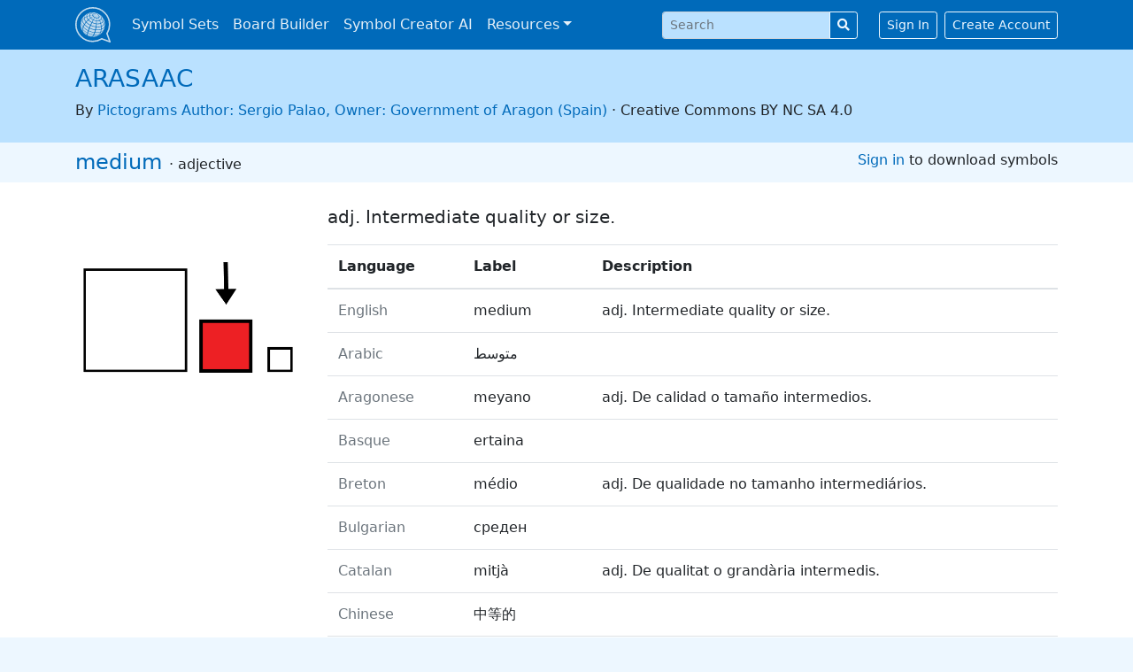

--- FILE ---
content_type: text/html; charset=utf-8
request_url: https://globalsymbols.com/symbolsets/arasaac/symbols/16577?locale=en
body_size: 5813
content:
<!DOCTYPE html>
<html class='bg-light' dir='ltr' lang='en'>
<head>
<meta charset='utf-8'>
<meta content='width=device-width, initial-scale=1, shrink-to-fit=no' name='viewport'>
<link rel="apple-touch-icon" sizes="180x180" href="/assets/favicon/apple-touch-icon-268ec0625c09c4f4bedb475dbb680d07851d0b36d9b28d2582bb8d93ff14ff75.png">
<link rel="icon" type="image/png" sizes="32x32" href="/assets/favicon/favicon-32x32-a94c82071920d187661822e33b52dfcf5e703642ab108f762c2f97785f1a2a6d.png">
<link rel="icon" type="image/png" sizes="16x16" href="/assets/favicon/favicon-16x16-dd4345b52bf6759462156d3b29887c260bf4545715d884c55b7f3e65fe7c85c8.png">
<link rel="mask-icon" href="/assets/favicon/safari-pinned-tab-6e0310d65a4f884e67a6153d9bf1390ea26c454bad95bba9e689deec3680fa8d.svg" color="#206eb5">
<link rel="shortcut icon" href="/assets/favicon/favicon-3f11acb33369a4001f780c66333456f5d3e3c50e1a6544b508619618509ce7bf.ico">
<meta name="apple-mobile-web-app-title" content="Global Symbols">
<meta name="application-name" content="Global Symbols">
<meta name="msapplication-TileColor" content="#2d89ef">
<meta name="theme-color" content="#ffffff">
<meta name="csrf-param" content="authenticity_token" />
<meta name="csrf-token" content="O7CyyMJNUaSNm-sERbDVNqk9fLPxZ7V4KpWlbPkLoCCreEs6anNrdr4FYXnCCRV1FLzpKUC8KLlkUBiGQrvvvw" />

<title>medium in ARASAAC · Global Symbols</title>
<meta name="description" content="&#39;medium&#39; symbol, part of the ARASAAC symbolset. Find thousands of free symbols for communication.">
<link rel="image_src" href="https://globalsymbols.com/assets/default-sharing-image-af04cdfc0e1d1ddf1cbd517290e396cb2d496049ce6d66771a378016ac470fef.png">
<meta property="og:title" content="medium in ARASAAC · Global Symbols">
<meta property="og:site_name" content="Global Symbols">
<meta property="og:description" content="&#39;medium&#39; symbol, part of the ARASAAC symbolset. Find thousands of free symbols for communication.">
<meta property="og:image" content="https://globalsymbols.com/uploads/production/image/imagefile/16576/17_16577_87e965d8-9e60-49bf-9f39-d64c9c6b5ab7.png">
<meta property="og:image:width" content="1200">
<meta property="og:image:height" content="630">
<meta property="og:url" content="https://globalsymbols.com/symbolsets/arasaac/symbols/16577?locale=en">
<meta property="og:type" content="object">
<meta property="og:updated_time" content="2021-03-26T23:22:47Z">
<meta name="twitter:card" content="summary">
<meta name="twitter:site" content="@globalsymbols">
<script crossorigin='anonymous' defer integrity='sha256-4+XzXVhsDmqanXGHaHvgh1gMQKX40OUvDEBTu8JcmNs=' src='https://code.jquery.com/jquery-3.5.1.slim.min.js'></script>
<link rel="stylesheet" media="all" href="/assets/application-827ad3c02c75fb22d04cd2012842bedc8287c62cb3e33cfaa74de5462c737383.css" data-turbolinks-track="reload" />
<script src="/assets/application-fbd3acc43dbfb5f6cff258feab45d326ca2007e469acc92e571531f1824eff92.js" data-turbolinks-track="reload" defer="defer"></script>
<script type="application/ld+json">{"@type":"Organization","url":"https://globalsymbols.com","logo":"https://globalsymbols.com/assets/logo-square-292ce2be5f1daf883aa7b55f12c29396079e8022adc848e8754d51d3b3e2ef1e.svg","sameAs":["https://facebook.com/globalsymbols","https://twitter.com/globalsymbols"],"@context":"https://schema.org"}</script>
<link href='https://www.google-analytics.com' rel='preconnect'>
<!-- Global site tag (gtag.js) - Google Analytics -->
<script async src='https://www.googletagmanager.com/gtag/js?id=UA-24512836-6'></script>
<script>
  window.dataLayer = window.dataLayer || [];
  function gtag(){dataLayer.push(arguments);}
  gtag('js', new Date());
  gtag('config', 'UA-24512836-6');
</script>
</head>
<body>
<a class='sr-only sr-only-focusable position-fixed p-3' href='#content'>Skip to main content</a>
<nav class='navbar navbar-expand-lg navbar-dark bg-primary fixed-top mb-5'>
<div class='container-xl'>
<a class='navbar-brand p-0' href='/?locale=en' translate='no'>
<img alt='Global Symbols' class='d-inline-block align-top' src='/assets/logo-square-white-2a2b929fd22493bd051b36117806fc042cb1c75ed586c904dad3de870f0c099f.svg'>
</a>
<button aria-controls='navbarSupportedContent' aria-expanded='false' aria-label='Toggle navigation' class='navbar-toggler' data-target='#navbarSupportedContent' data-toggle='collapse' type='button'>
<span class='navbar-toggler-icon'></span>
</button>
<div class='collapse navbar-collapse' id='navbarSupportedContent'>
<ul class='navbar-nav mr-auto'>
<li class='nav-item'>
<a class='nav-link' href='/symbolsets?locale=en'>Symbol Sets</a>
</li>
<li class='nav-item'>
<a class='nav-link' href='https://app.globalsymbols.com/en' target='_blank'>Board Builder</a>
</li>
<li class='nav-item'>
<a class='nav-link' href='https://app.globalsymbols.com/en/media' rel='noopener' target='_blank'>Symbol Creator AI</a>
</li>
<li class='nav-item dropdown'>
<a class='nav-link dropdown-toggle' data-toggle='dropdown' href='#' id='navbarDropdownMenuLink'>Resources</a>
<div aria-labelledby='navbarDropdownMenuLink' class='dropdown-menu'>
<a class='dropdown-item' href='/about/training-resources?locale=en'>Training</a>
<a class='dropdown-item' href='/knowledge-base?locale=en'>Knowledge Base</a>
<a class='dropdown-item' href='/news?locale=en'>News</a>
</div>
</li>
</ul>
<form class="form-inline my-2 my-lg-0 mr-4" role="form" action="/search?locale=en" accept-charset="UTF-8" method="get"><input value="arasaac" id="navbar_search_symbolset" type="hidden" name="symbolset" />
<input value="en" type="hidden" name="locale" id="locale" />
<div class="form-group row" clsass="mb-0 input-group-sm"><label class="sr-only col-form-label col required" for="navbar_search_query">Search </label><div class="col-sm-12"><div class="input-group input-group-sm"><input id="navbar_search_query" required="required" class="form-control" placeholder="Search " type="text" name="query" /><div class="input-group-append"><button name="button" type="submit" class="btn btn-outline-light" title="Search"><i class="fas fa-search"></i></button></div></div></div></div>
</form><a class='btn btn-sm btn-outline-light' href='/users/sign_in?locale=en'>Sign In</a>
<a class='btn btn-sm btn-outline-light ml-2' href='/users/sign_up?locale=en'>Create Account</a>
</div>
</div>
</nav>
<div id='main'>
<div class='bg-light-1' id='symbolset-topbar'>
<div class='container-xl'>
<div class='row pb-4 pt-3 align-items-center'>
<div class='col text-center text-sm-left'>
<h1>
<a href='/symbolsets/arasaac?locale=en' translate='no'>ARASAAC</a>
</h1>
<div class='font-weight-light'>
By
<a href='https://arasaac.org/' rel='noopener' target='_blank' translate='no'>Pictograms Author: Sergio Palao, Owner: Government of Aragon (Spain)</a>
·
<span translate='no'>Creative Commons BY NC SA 4.0</span>

</div>
</div>
<div class='col-sm-auto text-center text-sm-right'>
</div>
</div>
</div>
</div>

<div class='bg-light' id='symbol-topbar'>
<div class='container-xl'>
<div class='row py-2'>
<div class='col text-center text-sm-left'>
<h2 class='d-inline'>
<a href='/symbolsets/arasaac/symbols/16577?locale=en'><span lang='en' translate='no'>medium</span>

</a>
</h2>
<span class='font-weight-light'>
·
adjective
</span>
</div>
<div class='col-sm-auto text-center text-sm-right'>
<a href='/users/sign_in?locale=en'>Sign in</a>
to download symbols
</div>
</div>
</div>
</div>

<main class='container-xl'>
<div class='row'>
<div class='col-md-3'>
<img alt='medium' class='img-fluid show-picto-image' src='https://globalsymbols.com/uploads/production/image/imagefile/16576/17_16577_87e965d8-9e60-49bf-9f39-d64c9c6b5ab7.png'>
</div>
<div class='col'>
<p class='lead'>adj. Intermediate quality or size.</p>
<div class='table-responsive'>
<table class='table table-hover'>
<thead>
<th scope='col'>Language</th>
<th scope='col'>Label</th>
<th scope='col'>Description</th>
</thead>
<tbody>
<tr>
<td class='text-muted'>English</td>
<td>
<span lang='en' translate='no'>medium</span>

</td>
<td><span lang='en' translate='no'>adj. Intermediate quality or size.</span>
</td>
</tr>
<tr>
<td class='text-muted'>Arabic</td>
<td>
<span lang='ar' translate='no'>متوسط</span>

</td>
<td><span lang='ar' translate='no'></span>
</td>
</tr>
<tr>
<td class='text-muted'>Aragonese</td>
<td>
<span lang='an' translate='no'>meyano</span>

</td>
<td><span lang='an' translate='no'>adj. De calidad o tamaño intermedios.</span>
</td>
</tr>
<tr>
<td class='text-muted'>Basque</td>
<td>
<span lang='eu' translate='no'>ertaina</span>

</td>
<td><span lang='eu' translate='no'></span>
</td>
</tr>
<tr>
<td class='text-muted'>Breton</td>
<td>
<span lang='br' translate='no'>médio</span>

</td>
<td><span lang='br' translate='no'>adj. De qualidade no tamanho intermediários.</span>
</td>
</tr>
<tr>
<td class='text-muted'>Bulgarian</td>
<td>
<span lang='bg' translate='no'>среден</span>

</td>
<td><span lang='bg' translate='no'></span>
</td>
</tr>
<tr>
<td class='text-muted'>Catalan</td>
<td>
<span lang='ca' translate='no'>mitjà</span>

</td>
<td><span lang='ca' translate='no'>adj. De qualitat o grandària intermedis.</span>
</td>
</tr>
<tr>
<td class='text-muted'>Chinese</td>
<td>
<span lang='zh' translate='no'>中等的</span>

</td>
<td><span lang='zh' translate='no'></span>
</td>
</tr>
<tr>
<td class='text-muted'>Croatian</td>
<td>
<span lang='hr' translate='no'>osrednje</span>

</td>
<td><span lang='hr' translate='no'></span>
</td>
</tr>
<tr>
<td class='text-muted'>Danish</td>
<td>
<span lang='da' translate='no'>mellem</span>

</td>
<td><span lang='da' translate='no'></span>
</td>
</tr>
<tr>
<td class='text-muted'>Dutch</td>
<td>
<span lang='nl' translate='no'>gemiddeld</span>

</td>
<td><span lang='nl' translate='no'></span>
</td>
</tr>
<tr>
<td class='text-muted'>French</td>
<td>
<span lang='fr' translate='no'>moyen</span>

</td>
<td><span lang='fr' translate='no'></span>
</td>
</tr>
<tr>
<td class='text-muted'>Galician</td>
<td>
<span lang='gl' translate='no'>mediano</span>

</td>
<td><span lang='gl' translate='no'></span>
</td>
</tr>
<tr>
<td class='text-muted'>German</td>
<td>
<span lang='de' translate='no'>mittel</span>

</td>
<td><span lang='de' translate='no'></span>
</td>
</tr>
<tr>
<td class='text-muted'>Hebrew</td>
<td>
<span lang='he' translate='no'>בינוני</span>

</td>
<td><span lang='he' translate='no'></span>
</td>
</tr>
<tr>
<td class='text-muted'>Hungarian</td>
<td>
<span lang='hu' translate='no'>közepes</span>

</td>
<td><span lang='hu' translate='no'></span>
</td>
</tr>
<tr>
<td class='text-muted'>Italian</td>
<td>
<span lang='it' translate='no'>medio</span>

</td>
<td><span lang='it' translate='no'></span>
</td>
</tr>
<tr>
<td class='text-muted'>Lao</td>
<td>
<span lang='lo' translate='no'>ກາງ</span>

</td>
<td><span lang='lo' translate='no'></span>
</td>
</tr>
<tr>
<td class='text-muted'>Polish</td>
<td>
<span lang='pl' translate='no'>średni</span>

</td>
<td><span lang='pl' translate='no'></span>
</td>
</tr>
<tr>
<td class='text-muted'>Portuguese</td>
<td>
<span lang='pt' translate='no'>médio</span>

</td>
<td><span lang='pt' translate='no'>adj. De qualidade no tamanho intermediários.</span>
</td>
</tr>
<tr>
<td class='text-muted'>Romanian</td>
<td>
<span lang='ro' translate='no'>mediu</span>

</td>
<td><span lang='ro' translate='no'></span>
</td>
</tr>
<tr>
<td class='text-muted'>Russian</td>
<td>
<span lang='ru' translate='no'>средний</span>

</td>
<td><span lang='ru' translate='no'></span>
</td>
</tr>
<tr>
<td class='text-muted'>Spanish</td>
<td>
<span lang='es' translate='no'>mediano</span>

</td>
<td><span lang='es' translate='no'>adj. De calidad o tamaño intermedios.</span>
</td>
</tr>
<tr>
<td class='text-muted'>Vehes</td>
<td>
<span translate='no'>mitjà</span>

</td>
<td><span translate='no'></span>
</td>
</tr>
</tbody>
</table>
</div>
<h2 class='d-inline'>Concepts</h2>
<div class='list-group'></div>
<a class='list-group-item list-group-item-action flex-column align-items-start' href='/concepts/2775?locale=en'>
<div class='d-flex w-100 justify-content-between'>
<h5 class='mb-1'><span lang='en' translate='no'>medium</span>
</h5>
</div>
<small>Defined in ConceptNet</small>
</a>
<a class='list-group-item list-group-item-action flex-column align-items-start' href='/concepts/31655?locale=en'>
<div class='d-flex w-100 justify-content-between'>
<h5 class='mb-1'><span lang='eu' translate='no'>ertain</span>
</h5>
</div>
<small>Defined in ConceptNet</small>
</a>
<a class='list-group-item list-group-item-action flex-column align-items-start' href='/concepts/31656?locale=en'>
<div class='d-flex w-100 justify-content-between'>
<h5 class='mb-1'><span lang='ca' translate='no'>mitjà</span>
</h5>
</div>
<small>Defined in ConceptNet</small>
</a>
<a class='list-group-item list-group-item-action flex-column align-items-start' href='/concepts/31657?locale=en'>
<div class='d-flex w-100 justify-content-between'>
<h5 class='mb-1'><span lang='da' translate='no'>mellem</span>
</h5>
</div>
<small>Defined in ConceptNet</small>
</a>
<a class='list-group-item list-group-item-action flex-column align-items-start' href='/concepts/31658?locale=en'>
<div class='d-flex w-100 justify-content-between'>
<h5 class='mb-1'><span lang='fr' translate='no'>moyen</span>
</h5>
</div>
<small>Defined in ConceptNet</small>
</a>
<a class='list-group-item list-group-item-action flex-column align-items-start' href='/concepts/31659?locale=en'>
<div class='d-flex w-100 justify-content-between'>
<h5 class='mb-1'><span lang='de' translate='no'>mittel</span>
</h5>
</div>
<small>Defined in ConceptNet</small>
</a>
<a class='list-group-item list-group-item-action flex-column align-items-start' href='/concepts/31660?locale=en'>
<div class='d-flex w-100 justify-content-between'>
<h5 class='mb-1'><span lang='hu' translate='no'>közepes</span>
</h5>
</div>
<small>Defined in ConceptNet</small>
</a>
<a class='list-group-item list-group-item-action flex-column align-items-start' href='/concepts/31661?locale=en'>
<div class='d-flex w-100 justify-content-between'>
<h5 class='mb-1'><span lang='it' translate='no'>medio</span>
</h5>
</div>
<small>Defined in ConceptNet</small>
</a>
<a class='list-group-item list-group-item-action flex-column align-items-start' href='/concepts/31662?locale=en'>
<div class='d-flex w-100 justify-content-between'>
<h5 class='mb-1'><span lang='pt' translate='no'>médio</span>
</h5>
</div>
<small>Defined in ConceptNet</small>
</a>
<a class='list-group-item list-group-item-action flex-column align-items-start' href='/concepts/31663?locale=en'>
<div class='d-flex w-100 justify-content-between'>
<h5 class='mb-1'><span lang='es' translate='no'>mediano</span>
</h5>
</div>
<small>Defined in ConceptNet</small>
</a>
<h3 class='mt-3'>Alternative Symbols</h3>
<div class='row'>
<div class='col-md-3'>
<a class='card text-center mb-4' href='/symbolsets/aac-image-library/symbols/54248?locale=en'>
<div class='card-body p-2'>
<img alt='medium' class='img-fluid' src='https://globalsymbols.com/uploads/production/image/imagefile/54247/120_54248_e25487ea-7a97-443f-9f60-e1e4d73f4325.PNG'>
</div>
<div class='card-footer small text-muted'>
In
<span translate='no'>AAC Image Library</span>

</div>
</a>
</div>
<div class='col-md-3'>
<a class='card text-center mb-4' href='/symbolsets/arasaac/symbols/18378?locale=en'>
<div class='card-body p-2'>
<img alt='stocking' class='img-fluid' src='https://globalsymbols.com/uploads/production/image/imagefile/18377/17_18378_4a8769fd-9556-4740-a108-029e4fda9374.png'>
</div>
<div class='card-footer small text-muted'>
In
<span translate='no'>ARASAAC</span>

</div>
</a>
</div>
<div class='col-md-3'>
<a class='card text-center mb-4' href='/symbolsets/arasaac/symbols/17992?locale=en'>
<div class='card-body p-2'>
<img alt='between' class='img-fluid' src='https://globalsymbols.com/uploads/production/image/imagefile/17991/17_17992_bdedc3d4-43d6-4af2-a6d6-2116635e012e.png'>
</div>
<div class='card-footer small text-muted'>
In
<span translate='no'>ARASAAC</span>

</div>
</a>
</div>
<div class='col-md-3'>
<a class='card text-center mb-4' href='/symbolsets/arasaac/symbols/19699?locale=en'>
<div class='card-body p-2'>
<img alt='1/2' class='img-fluid' src='https://globalsymbols.com/uploads/production/image/imagefile/19698/17_19699_0bea6db8-3235-4e54-9fc9-96c9e109edb1.png'>
</div>
<div class='card-footer small text-muted'>
In
<span translate='no'>ARASAAC</span>

</div>
</a>
</div>
<div class='col-md-3'>
<a class='card text-center mb-4' href='/symbolsets/arasaac/symbols/17678?locale=en'>
<div class='card-body p-2'>
<img alt='middle finger' class='img-fluid' src='https://globalsymbols.com/uploads/production/image/imagefile/17677/17_17678_c8493229-b7a1-4aeb-adf5-c2646565e4b4.png'>
</div>
<div class='card-footer small text-muted'>
In
<span translate='no'>ARASAAC</span>

</div>
</a>
</div>
</div>

</div>
</div>
</main>

</div>
<footer class='text-center d-print-none'>
<div class='text-white bg-primary mt-5 p-3'>
<div class='container-xl'>
<form>
<div class='form-row align-items-center justify-content-center'>
<div class='col-auto'>
<label class='col-form-label col-form-label-sm' for='select_locale'>Language</label>
<select class='w-auto custom-select custom-select-sm my-1 ml-2' id='select_locale'>
<option value="ca">Català</option>
<option value="de">Deutsch</option>
<option selected="selected" value="en">English</option>
<option value="es">Español</option>
<option value="fr">Français</option>
<option value="it">Italiano</option>
<option value="nl">Nederlands</option>
<option value="ps">Pashto</option>
<option value="ro">Română</option>
<option value="sq">Shqip</option>
<option value="sr_Latn">Srpski (latinica)</option>
<option value="tr">Türkçe</option>
<option value="hr">hrvatski</option>
<option value="el">Ελληνικά</option>
<option value="bg">Български</option>
<option value="mk">Македонски</option>
<option value="sr_Cyrl">српска ћирилица</option>
<option value="uk">український</option>
<option value="hy">Հայերեն</option>
<option value="ur">اردو</option>
<option value="ar">العربية</option>
</select>
</div>
</div>
</form>
<div class='mt-4'>
<a class='btn btn-sm btn-outline-light mr-2 social-button' href='https://facebook.com/globalsymbols' rel='noopener' title='Global Symbols on Facebook'>
<i class='fab fa-facebook-f'></i>
<div class='sr-only'>Global Symbols on Facebook</div>
</a>
<a class='btn btn-sm btn-outline-light mr-4 social-button' href='https://twitter.com/globalsymbols' rel='noopener' title='Global Symbols on Twitter'>
<i class='fab fa-twitter'></i>
<div class='sr-only'>Global Symbols on Twitter</div>
</a>
</div>
<div class='mt-4'>
<small>
<a class='btn btn-sm btn-link text-white' href='/about/privacy-policy?locale=en'>Privacy Policy</a>
·
<a class='btn btn-sm btn-link text-white' href='/about/terms-and-conditions?locale=en'>Terms</a>
·
<a class='btn btn-sm btn-link text-white' href='/about/accessibility-statement?locale=en'>Accessibility</a>
·
<a class='btn btn-sm btn-link text-white' href='/about?locale=en'>About</a>
·
<a class='btn btn-sm btn-link text-white' href='/contact?locale=en'>Contact</a>
</small>
</div>
<div class='navbar-text' translate='no'>
<small>© 2026 Global Symbols CIC</small>
</div>
</div>
</div>
</footer>
<div class='d-none d-print-block text-center'>
<small>© 2026 Global Symbols CIC</small>
</div>
<script type="application/ld+json">{"@type":"BreadcrumbList","itemListElement":[{"@type":"ListItem","position":0,"name":"Symbolsets","item":"https://globalsymbols.com/symbolsets?locale=en"},{"@type":"ListItem","position":1,"name":"ARASAAC","item":"https://globalsymbols.com/symbolsets/arasaac?locale=en"},{"@type":"ListItem","position":2,"name":"medium","item":"https://globalsymbols.com/symbolsets/arasaac/symbols/16577?locale=en"}],"@context":"https://schema.org"}</script>
</body>
</html>


--- FILE ---
content_type: application/javascript
request_url: https://globalsymbols.com/assets/application-fbd3acc43dbfb5f6cff258feab45d326ca2007e469acc92e571531f1824eff92.js
body_size: 161951
content:
function initializeBulkUpload(){function t(t){const o=g-v;if(t.length>o)return void(o>0?alert(`You can only upload a maximum of ${g} images per page load. You've already added ${v} files. Please select ${o} or fewer additional files.`):alert(`You\u2019ve reached the maximum of ${g} images per page load. Refresh the page to start over.`));const i=Array.from(t),a=[],s=i.filter((t=>{const n=t.name.split(".").pop().toLowerCase();return"bmp"===n||"gif"===n?(a.push(t.name),!1):y.includes(n)?!E.has(t.name)||(e(t.name,"error","Duplicate filenames are not allowed in one session."),!1):(a.push(t.name),!1)}));0!==s.length?(S=[...S,...s],v+=s.length,b+=s.length,s.forEach((t=>{E.add(t.name),e(t.name,"uploading"),r(t)})),a.length>0&&n(a)):a.length>0&&n(a)}function e(t,e,n){const r=document.createElement("div");r.className="file-item",r.setAttribute("data-filename",t);let o="",i=e;const a="svg"===t.split(".").pop().toLowerCase();"uploading"===e?(o='<i class="fas fa-spinner fa-spin"></i>',i=a?"Uploading and queuing conversion":"Uploading"):"success"===e?(o='<i class="fas fa-check" style="color: green;"></i>',i="Uploaded successfully"):"queued"===e?(o='<i class="fas fa-spinner fa-spin"></i>',i="Uploaded and conversion queued"):"converting"===e?(o='<i class="fas fa-spinner fa-spin"></i>',i="Converting to PNG"):"completed"===e?(o='<i class="fas fa-check" style="color: green;"></i>',i="Conversion completed"):"failed"===e?(o='<i class="fas fa-exclamation-triangle" style="color: red;"></i>',i="Conversion failed"):"error"===e&&(o='<i class="fas fa-exclamation-triangle" style="color: red;"></i>',i=n?`error - ${n}`:"error - Upload failed"),r.innerHTML=`<span>${t}</span><span class="status">${o} ${i}</span>`,c.appendChild(r)}function n(t){const e=document.createElement("div");e.className="error-message",e.innerHTML=`The following files were rejected (BMP and GIF files are not allowed): ${t.join(", ")}`,c.appendChild(e)}async function r(t){const e=new FormData;e.append("file",t);try{const n=await fetch(`/symbolsets/${window.symbolsetSlug}/bulk_create`,{method:"POST",body:e,headers:{Accept:"application/json","X-CSRF-Token":document.querySelector('meta[name="csrf-token"]').content}}),r=await n.json();if(w++,n.ok&&"success"===r.status){"svg"===t.name.split(".").pop().toLowerCase()&&r.image_id?(i(t.name,"queued"),o(t.name,r.image_id)):i(t.name,"success")}else if("error"===r.status&&r.errors){const e=r.errors.join("; ");i(t.name,"error",e)}else i(t.name,"error","Upload failed")}catch(e){w++;let n="Upload failed";if(e.response)try{const t=await e.response.json();n=t&&t.errors?Array.isArray(t.errors)?t.errors.join("; "):t.errors.toString():"Upload failed - Invalid server response"}catch(t){n="Upload failed - Unable to parse server response"}else n="Upload failed - Network error";setTimeout((()=>{i(t.name,"error",n)}),0)}a()}async function o(t,e){const n=setInterval((async()=>{try{const r=await fetch(`/images/${e}/status`,{headers:{Accept:"application/json"}}),o=await r.json();"completed"===o.status?(i(t,"completed"),clearInterval(n)):"failed"===o.status?(i(t,"failed"),clearInterval(n)):"converting"===o.status&&i(t,"converting")}catch(t){console.error("Error polling image status:",t),clearInterval(n)}}),2e3)}function i(t,e,n){const r=c.getElementsByClassName("file-item");let o=!1;for(let i of r)if(i.getAttribute("data-filename")===t){let r="",a=e;t.split(".").pop().toLowerCase();"success"===e?(r='<i class="fas fa-check" style="color: green;"></i>',a="Uploaded successfully"):"queued"===e?(r='<i class="fas fa-spinner fa-spin"></i>',a="Uploaded and conversion queued"):"converting"===e?(r='<i class="fas fa-spinner fa-spin"></i>',a="Converting to PNG"):"completed"===e?(r='<i class="fas fa-check" style="color: green;"></i>',a="Conversion completed"):"failed"===e?(r='<i class="fas fa-exclamation-triangle" style="color: red;"></i>',a="Conversion failed"):"error"===e&&(r='<i class="fas fa-exclamation-triangle" style="color: red\u304b\u3092></i>',a=n?`error - ${n}`:"error - Upload failed");const s=i.querySelector(".status");s&&(s.innerHTML=`${r} ${a}`),o=!0;break}o||console.error("File item not found for:",t)}function a(){w===b&&(m.disabled=!1)}const s=document.getElementById("drop-zone"),l=document.getElementById("file-input"),u=document.getElementById("browse-files"),c=document.getElementById("file-list"),d=document.getElementById("next-step");if(!(s&&l&&u&&c&&d))return;s.replaceWith(s.cloneNode(!0)),l.replaceWith(l.cloneNode(!0)),u.replaceWith(u.cloneNode(!0)),d.replaceWith(d.cloneNode(!0));const f=document.getElementById("drop-zone"),h=document.getElementById("file-input"),p=document.getElementById("browse-files"),m=document.getElementById("next-step"),g=200,y=["jpg","jpeg","png","svg"];let v=0,b=0,w=0;const E=new Set;let S=[];new Map;p.addEventListener("click",(()=>{h.click()})),f.addEventListener("dragover",(t=>{t.preventDefault(),f.classList.add("dragover")})),f.addEventListener("dragleave",(()=>{f.classList.remove("dragover")})),f.addEventListener("drop",(e=>{e.preventDefault(),f.classList.remove("dragover"),t(e.dataTransfer.files)})),h.addEventListener("change",(()=>{t(h.files),h.value=""})),m.addEventListener("click",(()=>{window.location.href=`/symbolsets/${window.symbolsetSlug}/metadata`}))}function initializeMetadata(){const t=document.getElementById("toggle-image-background"),e=document.querySelectorAll(".image-column"),n=document.querySelector(".pos-dropdown"),r=document.querySelector(".pos-apply-button"),o=document.querySelectorAll('select[name^="part_of_speech"]'),i=document.querySelector(".lang-dropdown"),a=document.querySelector(".lang-apply-button"),s=document.querySelectorAll('select[name^="language_ids"]'),l=document.querySelector(".filename-dropdown"),u=document.querySelector(".filename-apply-button"),c=document.querySelectorAll(".spreadsheet-table tbody tr"),d=document.getElementById("finish");if(!t||!d)return;t.replaceWith(t.cloneNode(!0)),r?.replaceWith(r?.cloneNode(!0)),a?.replaceWith(a?.cloneNode(!0)),u?.replaceWith(u?.cloneNode(!0));const f=document.getElementById("toggle-image-background"),h=document.querySelector(".pos-apply-button"),p=document.querySelector(".lang-apply-button"),m=document.querySelector(".filename-apply-button");f.addEventListener("change",(()=>{e.forEach((t=>{t.classList.toggle("black-background",f.checked)}))})),n&&h&&o.length>0&&h.addEventListener("click",(()=>{const t=n.value;t&&o.forEach((e=>e.value=t))})),i&&p&&s.length>0&&p.addEventListener("click",(()=>{const t=i.value;t&&s.forEach((e=>e.value=t))})),l&&m&&c.length>0&&m.addEventListener("click",(()=>{"basic_formatting"===l.value?c.forEach((t=>{const e=t.querySelector("td:nth-child(2)"),n=t.querySelector("td:nth-child(4) input");if(e&&n){let t=e.textContent.trim();t&&"N/A"!==t&&(t=t.replace(/\.[^/.]+$/,"").replace(/[_-]/g," "),t=t.replace(/\([^()]*\)/g,""),t=t.replace(/\s+/g," ").trim(),t=t.toLowerCase(),n.value=t)}})):"basic_and_remove_numbers"===l.value?c.forEach((t=>{const e=t.querySelector("td:nth-child(2)"),n=t.querySelector("td:nth-child(4) input");if(e&&n){let t=e.textContent.trim();t&&"N/A"!==t&&(t=t.replace(/\.[^/.]+$/,"").replace(/[_-]/g," "),t=t.replace(/\([^()]*\)/g,""),t=t.replace(/\s+/g," ").trim(),t=t.toLowerCase(),t=t.replace(/\d+/g,""),t=t.replace(/\s+/g," ").trim(),n.value=t)}})):"basic_and_remove_numbers_capitalised"===l.value&&c.forEach((t=>{const e=t.querySelector("td:nth-child(2)"),n=t.querySelector("td:nth-child(4) input");if(e&&n){let t=e.textContent.trim();t&&"N/A"!==t&&(t=t.replace(/\.[^/.]+$/,"").replace(/[_-]/g," "),t=t.replace(/\([^()]*\)/g,""),t=t.replace(/\s+/g," ").trim(),t=t.replace(/\d+/g,""),t=t.replace(/\s+/g," ").trim(),n.value=t)}}))}))}(function(){var t=this;(function(){(function(){this.Rails={linkClickSelector:"a[data-confirm], a[data-method], a[data-remote]:not([disabled]), a[data-disable-with], a[data-disable]",buttonClickSelector:{selector:"button[data-remote]:not([form]), button[data-confirm]:not([form])",exclude:"form button"},inputChangeSelector:"select[data-remote], input[data-remote], textarea[data-remote]",formSubmitSelector:"form",formInputClickSelector:"form input[type=submit], form input[type=image], form button[type=submit], form button:not([type]), input[type=submit][form], input[type=image][form], button[type=submit][form], button[form]:not([type])",formDisableSelector:"input[data-disable-with]:enabled, button[data-disable-with]:enabled, textarea[data-disable-with]:enabled, input[data-disable]:enabled, button[data-disable]:enabled, textarea[data-disable]:enabled",formEnableSelector:"input[data-disable-with]:disabled, button[data-disable-with]:disabled, textarea[data-disable-with]:disabled, input[data-disable]:disabled, button[data-disable]:disabled, textarea[data-disable]:disabled",fileInputSelector:"input[name][type=file]:not([disabled])",linkDisableSelector:"a[data-disable-with], a[data-disable]",buttonDisableSelector:"button[data-remote][data-disable-with], button[data-remote][data-disable]"}}).call(this)}).call(t);var e=t.Rails;(function(){(function(){var t;t=null,e.loadCSPNonce=function(){var e;return t=null!=(e=document.querySelector("meta[name=csp-nonce]"))?e.content:void 0},e.cspNonce=function(){return null!=t?t:e.loadCSPNonce()}}).call(this),function(){var t,n;n=Element.prototype.matches||Element.prototype.matchesSelector||Element.prototype.mozMatchesSelector||Element.prototype.msMatchesSelector||Element.prototype.oMatchesSelector||Element.prototype.webkitMatchesSelector,e.matches=function(t,e){return null!=e.exclude?n.call(t,e.selector)&&!n.call(t,e.exclude):n.call(t,e)},t="_ujsData",e.getData=function(e,n){var r;return null!=(r=e[t])?r[n]:void 0},e.setData=function(e,n,r){return null==e[t]&&(e[t]={}),e[t][n]=r},e.$=function(t){return Array.prototype.slice.call(document.querySelectorAll(t))}}.call(this),function(){var t,n,r;t=e.$,r=e.csrfToken=function(){var t;return(t=document.querySelector("meta[name=csrf-token]"))&&t.content},n=e.csrfParam=function(){var t;return(t=document.querySelector("meta[name=csrf-param]"))&&t.content},e.CSRFProtection=function(t){var e;if(null!=(e=r()))return t.setRequestHeader("X-CSRF-Token",e)},e.refreshCSRFTokens=function(){var e,o;if(o=r(),e=n(),null!=o&&null!=e)return t('form input[name="'+e+'"]').forEach((function(t){return t.value=o}))}}.call(this),function(){var t,n,r,o;r=e.matches,"function"!=typeof(t=window.CustomEvent)&&((t=function(t,e){var n;return(n=document.createEvent("CustomEvent")).initCustomEvent(t,e.bubbles,e.cancelable,e.detail),n}).prototype=window.Event.prototype,o=t.prototype.preventDefault,t.prototype.preventDefault=function(){var t;return t=o.call(this),this.cancelable&&!this.defaultPrevented&&Object.defineProperty(this,"defaultPrevented",{get:function(){return!0}}),t}),n=e.fire=function(e,n,r){var o;return o=new t(n,{bubbles:!0,cancelable:!0,detail:r}),e.dispatchEvent(o),!o.defaultPrevented},e.stopEverything=function(t){return n(t.target,"ujs:everythingStopped"),t.preventDefault(),t.stopPropagation(),t.stopImmediatePropagation()},e.delegate=function(t,e,n,o){return t.addEventListener(n,(function(t){var n;for(n=t.target;n instanceof Element&&!r(n,e);)n=n.parentNode;if(n instanceof Element&&!1===o.call(n,t))return t.preventDefault(),t.stopPropagation()}))}}.call(this),function(){var t,n,r,o,i,a;o=e.cspNonce,n=e.CSRFProtection,e.fire,t={"*":"*/*",text:"text/plain",html:"text/html",xml:"application/xml, text/xml",json:"application/json, text/javascript",script:"text/javascript, application/javascript, application/ecmascript, application/x-ecmascript"},e.ajax=function(t){var e;return t=i(t),e=r(t,(function(){var n,r;return r=a(null!=(n=e.response)?n:e.responseText,e.getResponseHeader("Content-Type")),2===Math.floor(e.status/100)?"function"==typeof t.success&&t.success(r,e.statusText,e):"function"==typeof t.error&&t.error(r,e.statusText,e),"function"==typeof t.complete?t.complete(e,e.statusText):void 0})),!(null!=t.beforeSend&&!t.beforeSend(e,t))&&(e.readyState===XMLHttpRequest.OPENED?e.send(t.data):void 0)},i=function(e){return e.url=e.url||location.href,e.type=e.type.toUpperCase(),"GET"===e.type&&e.data&&(e.url.indexOf("?")<0?e.url+="?"+e.data:e.url+="&"+e.data),null==t[e.dataType]&&(e.dataType="*"),e.accept=t[e.dataType],"*"!==e.dataType&&(e.accept+=", */*; q=0.01"),e},r=function(t,e){var r;return(r=new XMLHttpRequest).open(t.type,t.url,!0),r.setRequestHeader("Accept",t.accept),"string"==typeof t.data&&r.setRequestHeader("Content-Type","application/x-www-form-urlencoded; charset=UTF-8"),t.crossDomain||(r.setRequestHeader("X-Requested-With","XMLHttpRequest"),n(r)),r.withCredentials=!!t.withCredentials,r.onreadystatechange=function(){if(r.readyState===XMLHttpRequest.DONE)return e(r)},r},a=function(t,e){var n,r;if("string"==typeof t&&"string"==typeof e)if(e.match(/\bjson\b/))try{t=JSON.parse(t)}catch(t){}else if(e.match(/\b(?:java|ecma)script\b/))(r=document.createElement("script")).setAttribute("nonce",o()),r.text=t,document.head.appendChild(r).parentNode.removeChild(r);else if(e.match(/\b(xml|html|svg)\b/)){n=new DOMParser,e=e.replace(/;.+/,"");try{t=n.parseFromString(t,e)}catch(t){}}return t},e.href=function(t){return t.href},e.isCrossDomain=function(t){var e,n;(e=document.createElement("a")).href=location.href,n=document.createElement("a");try{return n.href=t,!((!n.protocol||":"===n.protocol)&&!n.host||e.protocol+"//"+e.host==n.protocol+"//"+n.host)}catch(t){return!0}}}.call(this),function(){var t,n;t=e.matches,n=function(t){return Array.prototype.slice.call(t)},e.serializeElement=function(e,r){var o,i;return o=[e],t(e,"form")&&(o=n(e.elements)),i=[],o.forEach((function(e){if(e.name&&!e.disabled&&!t(e,"fieldset[disabled] *"))return t(e,"select")?n(e.options).forEach((function(t){if(t.selected)return i.push({name:e.name,value:t.value})})):e.checked||-1===["radio","checkbox","submit"].indexOf(e.type)?i.push({name:e.name,value:e.value}):void 0})),r&&i.push(r),i.map((function(t){return null!=t.name?encodeURIComponent(t.name)+"="+encodeURIComponent(t.value):t})).join("&")},e.formElements=function(e,r){return t(e,"form")?n(e.elements).filter((function(e){return t(e,r)})):n(e.querySelectorAll(r))}}.call(this),function(){var t,n,r;n=e.fire,r=e.stopEverything,e.handleConfirm=function(e){if(!t(this))return r(e)},e.confirm=function(t){return confirm(t)},t=function(t){var r,o,i;if(!(i=t.getAttribute("data-confirm")))return!0;if(r=!1,n(t,"confirm")){try{r=e.confirm(i,t)}catch(t){}o=n(t,"confirm:complete",[r])}return r&&o}}.call(this),function(){var t,n,r,o,i,a,s,l,u,c,d,f;c=e.matches,l=e.getData,d=e.setData,f=e.stopEverything,s=e.formElements,e.handleDisabledElement=function(t){if(this.disabled)return f(t)},e.enableElement=function(t){var n;if(t instanceof Event){if(u(t))return;n=t.target}else n=t;return c(n,e.linkDisableSelector)?a(n):c(n,e.buttonDisableSelector)||c(n,e.formEnableSelector)?o(n):c(n,e.formSubmitSelector)?i(n):void 0},e.disableElement=function(o){var i;return i=o instanceof Event?o.target:o,c(i,e.linkDisableSelector)?r(i):c(i,e.buttonDisableSelector)||c(i,e.formDisableSelector)?t(i):c(i,e.formSubmitSelector)?n(i):void 0},r=function(t){var e;if(!l(t,"ujs:disabled"))return null!=(e=t.getAttribute("data-disable-with"))&&(d(t,"ujs:enable-with",t.innerHTML),t.innerHTML=e),t.addEventListener("click",f),d(t,"ujs:disabled",!0)},a=function(t){var e;return null!=(e=l(t,"ujs:enable-with"))&&(t.innerHTML=e,d(t,"ujs:enable-with",null)),t.removeEventListener("click",f),d(t,"ujs:disabled",null)},n=function(n){return s(n,e.formDisableSelector).forEach(t)},t=function(t){var e;if(!l(t,"ujs:disabled"))return null!=(e=t.getAttribute("data-disable-with"))&&(c(t,"button")?(d(t,"ujs:enable-with",t.innerHTML),t.innerHTML=e):(d(t,"ujs:enable-with",t.value),t.value=e)),t.disabled=!0,d(t,"ujs:disabled",!0)},i=function(t){return s(t,e.formEnableSelector).forEach(o)},o=function(t){var e;return null!=(e=l(t,"ujs:enable-with"))&&(c(t,"button")?t.innerHTML=e:t.value=e,d(t,"ujs:enable-with",null)),t.disabled=!1,d(t,"ujs:disabled",null)},u=function(t){var e,n;return null!=(null!=(n=null!=(e=t.detail)?e[0]:void 0)?n.getResponseHeader("X-Xhr-Redirect"):void 0)}}.call(this),function(){var t;t=e.stopEverything,e.handleMethod=function(n){var r,o,i,a,s,l,u;if(u=(l=this).getAttribute("data-method"))return s=e.href(l),o=e.csrfToken(),r=e.csrfParam(),i=document.createElement("form"),a="<input name='_method' value='"+u+"' type='hidden' />",null==r||null==o||e.isCrossDomain(s)||(a+="<input name='"+r+"' value='"+o+"' type='hidden' />"),a+='<input type="submit" />',i.method="post",i.action=s,i.target=l.target,i.innerHTML=a,i.style.display="none",document.body.appendChild(i),i.querySelector('[type="submit"]').click(),t(n)}}.call(this),function(){var t,n,r,o,i,a,s,l,u,c=[].slice;a=e.matches,r=e.getData,l=e.setData,n=e.fire,u=e.stopEverything,t=e.ajax,o=e.isCrossDomain,s=e.serializeElement,i=function(t){var e;return null!=(e=t.getAttribute("data-remote"))&&"false"!==e},e.handleRemote=function(d){var f,h,p,m,g,y,v;return!i(m=this)||(n(m,"ajax:before")?(v=m.getAttribute("data-with-credentials"),p=m.getAttribute("data-type")||"script",a(m,e.formSubmitSelector)?(f=r(m,"ujs:submit-button"),g=r(m,"ujs:submit-button-formmethod")||m.method,y=r(m,"ujs:submit-button-formaction")||m.getAttribute("action")||location.href,"GET"===g.toUpperCase()&&(y=y.replace(/\?.*$/,"")),"multipart/form-data"===m.enctype?(h=new FormData(m),null!=f&&h.append(f.name,f.value)):h=s(m,f),l(m,"ujs:submit-button",null),l(m,"ujs:submit-button-formmethod",null),l(m,"ujs:submit-button-formaction",null)):a(m,e.buttonClickSelector)||a(m,e.inputChangeSelector)?(g=m.getAttribute("data-method"),y=m.getAttribute("data-url"),h=s(m,m.getAttribute("data-params"))):(g=m.getAttribute("data-method"),y=e.href(m),h=m.getAttribute("data-params")),t({type:g||"GET",url:y,data:h,dataType:p,beforeSend:function(t,e){return n(m,"ajax:beforeSend",[t,e])?n(m,"ajax:send",[t]):(n(m,"ajax:stopped"),!1)},success:function(){var t;return t=1<=arguments.length?c.call(arguments,0):[],n(m,"ajax:success",t)},error:function(){var t;return t=1<=arguments.length?c.call(arguments,0):[],n(m,"ajax:error",t)},complete:function(){var t;return t=1<=arguments.length?c.call(arguments,0):[],n(m,"ajax:complete",t)},crossDomain:o(y),withCredentials:null!=v&&"false"!==v}),u(d)):(n(m,"ajax:stopped"),!1))},e.formSubmitButtonClick=function(){var t,e;if(e=(t=this).form)return t.name&&l(e,"ujs:submit-button",{name:t.name,value:t.value}),l(e,"ujs:formnovalidate-button",t.formNoValidate),l(e,"ujs:submit-button-formaction",t.getAttribute("formaction")),l(e,"ujs:submit-button-formmethod",t.getAttribute("formmethod"))},e.preventInsignificantClick=function(t){var e,n,r,o;if(o=((r=this).getAttribute("data-method")||"GET").toUpperCase(),e=r.getAttribute("data-params"),n=(t.metaKey||t.ctrlKey)&&"GET"===o&&!e,null!=t.button&&0!==t.button||n)return t.stopImmediatePropagation()}}.call(this),function(){var t,n,r,o,i,a,s,l,u,c,d,f,h,p,m;if(a=e.fire,r=e.delegate,l=e.getData,t=e.$,m=e.refreshCSRFTokens,n=e.CSRFProtection,h=e.loadCSPNonce,i=e.enableElement,o=e.disableElement,c=e.handleDisabledElement,u=e.handleConfirm,p=e.preventInsignificantClick,f=e.handleRemote,s=e.formSubmitButtonClick,d=e.handleMethod,"undefined"!=typeof jQuery&&null!==jQuery&&null!=jQuery.ajax){if(jQuery.rails)throw new Error("If you load both jquery_ujs and rails-ujs, use rails-ujs only.");jQuery.rails=e,jQuery.ajaxPrefilter((function(t,e,r){if(!t.crossDomain)return n(r)}))}e.start=function(){if(window._rails_loaded)throw new Error("rails-ujs has already been loaded!");return window.addEventListener("pageshow",(function(){return t(e.formEnableSelector).forEach((function(t){if(l(t,"ujs:disabled"))return i(t)})),t(e.linkDisableSelector).forEach((function(t){if(l(t,"ujs:disabled"))return i(t)}))})),r(document,e.linkDisableSelector,"ajax:complete",i),r(document,e.linkDisableSelector,"ajax:stopped",i),r(document,e.buttonDisableSelector,"ajax:complete",i),r(document,e.buttonDisableSelector,"ajax:stopped",i),r(document,e.linkClickSelector,"click",p),r(document,e.linkClickSelector,"click",c),r(document,e.linkClickSelector,"click",u),r(document,e.linkClickSelector,"click",o),r(document,e.linkClickSelector,"click",f),r(document,e.linkClickSelector,"click",d),r(document,e.buttonClickSelector,"click",p),r(document,e.buttonClickSelector,"click",c),r(document,e.buttonClickSelector,"click",u),r(document,e.buttonClickSelector,"click",o),r(document,e.buttonClickSelector,"click",f),r(document,e.inputChangeSelector,"change",c),r(document,e.inputChangeSelector,"change",u),r(document,e.inputChangeSelector,"change",f),r(document,e.formSubmitSelector,"submit",c),r(document,e.formSubmitSelector,"submit",u),r(document,e.formSubmitSelector,"submit",f),r(document,e.formSubmitSelector,"submit",(function(t){return setTimeout((function(){return o(t)}),13)})),r(document,e.formSubmitSelector,"ajax:send",o),r(document,e.formSubmitSelector,"ajax:complete",i),r(document,e.formInputClickSelector,"click",p),r(document,e.formInputClickSelector,"click",c),r(document,e.formInputClickSelector,"click",u),r(document,e.formInputClickSelector,"click",s),document.addEventListener("DOMContentLoaded",m),document.addEventListener("DOMContentLoaded",h),window._rails_loaded=!0},window.Rails===e&&a(document,"rails:attachBindings")&&e.start()}.call(this)}).call(this),"object"==typeof module&&module.exports?module.exports=e:"function"==typeof define&&define.amd&&define(e)}).call(this),function(t,e){"object"==typeof exports&&"undefined"!=typeof module?e(exports):"function"==typeof define&&define.amd?define(["exports"],e):e(t.ActiveStorage={})}(this,(function(t){"use strict";function e(t,e){return t(e={exports:{}},e.exports),e.exports}function n(t){var e=o(document.head,'meta[name="'+t+'"]');if(e)return e.getAttribute("content")}function r(t,e){return"string"==typeof t&&(e=t,t=document),a(t.querySelectorAll(e))}function o(t,e){return"string"==typeof t&&(e=t,t=document),t.querySelector(e)}function i(t,e){var n=arguments.length>2&&void 0!==arguments[2]?arguments[2]:{},r=t.disabled,o=n.bubbles,i=n.cancelable,a=n.detail,s=document.createEvent("Event");s.initEvent(e,o||!0,i||!0),s.detail=a||{};try{t.disabled=!1,t.dispatchEvent(s)}finally{t.disabled=r}return s}function a(t){return Array.isArray(t)?t:Array.from?Array.from(t):[].slice.call(t)}function s(t,e){if(t&&"function"==typeof t[e]){for(var n=arguments.length,r=Array(n>2?n-2:0),o=2;o<n;o++)r[o-2]=arguments[o];return t[e].apply(t,r)}}function l(){R||(R=!0,document.addEventListener("click",u,!0),document.addEventListener("submit",c),document.addEventListener("ajax:before",d))}function u(t){var e=t.target;"INPUT"!=e.tagName&&"BUTTON"!=e.tagName||"submit"!=e.type||!e.form||P.set(e.form,e)}function c(t){f(t)}function d(t){"FORM"==t.target.tagName&&f(t)}function f(t){var e=t.target;if(e.hasAttribute(L))t.preventDefault();else{var n=new x(e),r=n.inputs;r.length&&(t.preventDefault(),e.setAttribute(L,""),r.forEach(p),n.start((function(t){e.removeAttribute(L),t?r.forEach(m):h(e)})))}}function h(t){var e=P.get(t)||o(t,"input[type=submit], button[type=submit]");if(e){var n=e.disabled;e.disabled=!1,e.focus(),e.click(),e.disabled=n}else(e=document.createElement("input")).type="submit",e.style.display="none",t.appendChild(e),e.click(),t.removeChild(e);P.delete(t)}function p(t){t.disabled=!0}function m(t){t.disabled=!1}function g(){window.ActiveStorage&&l()}var y=e((function(t){var e;e=function(t){function e(t,e){var n=t[0],r=t[1],o=t[2],i=t[3];r=((r+=((o=((o+=((i=((i+=((n=((n+=(r&o|~r&i)+e[0]-680876936|0)<<7|n>>>25)+r|0)&r|~n&o)+e[1]-389564586|0)<<12|i>>>20)+n|0)&n|~i&r)+e[2]+606105819|0)<<17|o>>>15)+i|0)&i|~o&n)+e[3]-1044525330|0)<<22|r>>>10)+o|0,r=((r+=((o=((o+=((i=((i+=((n=((n+=(r&o|~r&i)+e[4]-176418897|0)<<7|n>>>25)+r|0)&r|~n&o)+e[5]+1200080426|0)<<12|i>>>20)+n|0)&n|~i&r)+e[6]-1473231341|0)<<17|o>>>15)+i|0)&i|~o&n)+e[7]-45705983|0)<<22|r>>>10)+o|0,r=((r+=((o=((o+=((i=((i+=((n=((n+=(r&o|~r&i)+e[8]+1770035416|0)<<7|n>>>25)+r|0)&r|~n&o)+e[9]-1958414417|0)<<12|i>>>20)+n|0)&n|~i&r)+e[10]-42063|0)<<17|o>>>15)+i|0)&i|~o&n)+e[11]-1990404162|0)<<22|r>>>10)+o|0,r=((r+=((o=((o+=((i=((i+=((n=((n+=(r&o|~r&i)+e[12]+1804603682|0)<<7|n>>>25)+r|0)&r|~n&o)+e[13]-40341101|0)<<12|i>>>20)+n|0)&n|~i&r)+e[14]-1502002290|0)<<17|o>>>15)+i|0)&i|~o&n)+e[15]+1236535329|0)<<22|r>>>10)+o|0,r=((r+=((o=((o+=((i=((i+=((n=((n+=(r&i|o&~i)+e[1]-165796510|0)<<5|n>>>27)+r|0)&o|r&~o)+e[6]-1069501632|0)<<9|i>>>23)+n|0)&r|n&~r)+e[11]+643717713|0)<<14|o>>>18)+i|0)&n|i&~n)+e[0]-373897302|0)<<20|r>>>12)+o|0,r=((r+=((o=((o+=((i=((i+=((n=((n+=(r&i|o&~i)+e[5]-701558691|0)<<5|n>>>27)+r|0)&o|r&~o)+e[10]+38016083|0)<<9|i>>>23)+n|0)&r|n&~r)+e[15]-660478335|0)<<14|o>>>18)+i|0)&n|i&~n)+e[4]-405537848|0)<<20|r>>>12)+o|0,r=((r+=((o=((o+=((i=((i+=((n=((n+=(r&i|o&~i)+e[9]+568446438|0)<<5|n>>>27)+r|0)&o|r&~o)+e[14]-1019803690|0)<<9|i>>>23)+n|0)&r|n&~r)+e[3]-187363961|0)<<14|o>>>18)+i|0)&n|i&~n)+e[8]+1163531501|0)<<20|r>>>12)+o|0,r=((r+=((o=((o+=((i=((i+=((n=((n+=(r&i|o&~i)+e[13]-1444681467|0)<<5|n>>>27)+r|0)&o|r&~o)+e[2]-51403784|0)<<9|i>>>23)+n|0)&r|n&~r)+e[7]+1735328473|0)<<14|o>>>18)+i|0)&n|i&~n)+e[12]-1926607734|0)<<20|r>>>12)+o|0,r=((r+=((o=((o+=((i=((i+=((n=((n+=(r^o^i)+e[5]-378558|0)<<4|n>>>28)+r|0)^r^o)+e[8]-2022574463|0)<<11|i>>>21)+n|0)^n^r)+e[11]+1839030562|0)<<16|o>>>16)+i|0)^i^n)+e[14]-35309556|0)<<23|r>>>9)+o|0,r=((r+=((o=((o+=((i=((i+=((n=((n+=(r^o^i)+e[1]-1530992060|0)<<4|n>>>28)+r|0)^r^o)+e[4]+1272893353|0)<<11|i>>>21)+n|0)^n^r)+e[7]-155497632|0)<<16|o>>>16)+i|0)^i^n)+e[10]-1094730640|0)<<23|r>>>9)+o|0,r=((r+=((o=((o+=((i=((i+=((n=((n+=(r^o^i)+e[13]+681279174|0)<<4|n>>>28)+r|0)^r^o)+e[0]-358537222|0)<<11|i>>>21)+n|0)^n^r)+e[3]-722521979|0)<<16|o>>>16)+i|0)^i^n)+e[6]+76029189|0)<<23|r>>>9)+o|0,r=((r+=((o=((o+=((i=((i+=((n=((n+=(r^o^i)+e[9]-640364487|0)<<4|n>>>28)+r|0)^r^o)+e[12]-421815835|0)<<11|i>>>21)+n|0)^n^r)+e[15]+530742520|0)<<16|o>>>16)+i|0)^i^n)+e[2]-995338651|0)<<23|r>>>9)+o|0,r=((r+=((i=((i+=(r^((n=((n+=(o^(r|~i))+e[0]-198630844|0)<<6|n>>>26)+r|0)|~o))+e[7]+1126891415|0)<<10|i>>>22)+n|0)^((o=((o+=(n^(i|~r))+e[14]-1416354905|0)<<15|o>>>17)+i|0)|~n))+e[5]-57434055|0)<<21|r>>>11)+o|0,r=((r+=((i=((i+=(r^((n=((n+=(o^(r|~i))+e[12]+1700485571|0)<<6|n>>>26)+r|0)|~o))+e[3]-1894986606|0)<<10|i>>>22)+n|0)^((o=((o+=(n^(i|~r))+e[10]-1051523|0)<<15|o>>>17)+i|0)|~n))+e[1]-2054922799|0)<<21|r>>>11)+o|0,r=((r+=((i=((i+=(r^((n=((n+=(o^(r|~i))+e[8]+1873313359|0)<<6|n>>>26)+r|0)|~o))+e[15]-30611744|0)<<10|i>>>22)+n|0)^((o=((o+=(n^(i|~r))+e[6]-1560198380|0)<<15|o>>>17)+i|0)|~n))+e[13]+1309151649|0)<<21|r>>>11)+o|0,r=((r+=((i=((i+=(r^((n=((n+=(o^(r|~i))+e[4]-145523070|0)<<6|n>>>26)+r|0)|~o))+e[11]-1120210379|0)<<10|i>>>22)+n|0)^((o=((o+=(n^(i|~r))+e[2]+718787259|0)<<15|o>>>17)+i|0)|~n))+e[9]-343485551|0)<<21|r>>>11)+o|0,t[0]=n+t[0]|0,t[1]=r+t[1]|0,t[2]=o+t[2]|0,t[3]=i+t[3]|0}function n(t){var e,n=[];for(e=0;e<64;e+=4)n[e>>2]=t.charCodeAt(e)+(t.charCodeAt(e+1)<<8)+(t.charCodeAt(e+2)<<16)+(t.charCodeAt(e+3)<<24);return n}function r(t){var e,n=[];for(e=0;e<64;e+=4)n[e>>2]=t[e]+(t[e+1]<<8)+(t[e+2]<<16)+(t[e+3]<<24);return n}function o(t){var r,o,i,a,s,l,u=t.length,c=[1732584193,-271733879,-1732584194,271733878];for(r=64;r<=u;r+=64)e(c,n(t.substring(r-64,r)));for(o=(t=t.substring(r-64)).length,i=[0,0,0,0,0,0,0,0,0,0,0,0,0,0,0,0],r=0;r<o;r+=1)i[r>>2]|=t.charCodeAt(r)<<(r%4<<3);if(i[r>>2]|=128<<(r%4<<3),r>55)for(e(c,i),r=0;r<16;r+=1)i[r]=0;return a=(a=8*u).toString(16).match(/(.*?)(.{0,8})$/),s=parseInt(a[2],16),l=parseInt(a[1],16)||0,i[14]=s,i[15]=l,e(c,i),c}function i(t){var n,o,i,a,s,l,u=t.length,c=[1732584193,-271733879,-1732584194,271733878];for(n=64;n<=u;n+=64)e(c,r(t.subarray(n-64,n)));for(o=(t=n-64<u?t.subarray(n-64):new Uint8Array(0)).length,i=[0,0,0,0,0,0,0,0,0,0,0,0,0,0,0,0],n=0;n<o;n+=1)i[n>>2]|=t[n]<<(n%4<<3);if(i[n>>2]|=128<<(n%4<<3),n>55)for(e(c,i),n=0;n<16;n+=1)i[n]=0;return a=(a=8*u).toString(16).match(/(.*?)(.{0,8})$/),s=parseInt(a[2],16),l=parseInt(a[1],16)||0,i[14]=s,i[15]=l,e(c,i),c}function a(t){var e,n="";for(e=0;e<4;e+=1)n+=p[t>>8*e+4&15]+p[t>>8*e&15];return n}function s(t){var e;for(e=0;e<t.length;e+=1)t[e]=a(t[e]);return t.join("")}function l(t){return/[\u0080-\uFFFF]/.test(t)&&(t=unescape(encodeURIComponent(t))),t}function u(t,e){var n,r=t.length,o=new ArrayBuffer(r),i=new Uint8Array(o);for(n=0;n<r;n+=1)i[n]=t.charCodeAt(n);return e?i:o}function c(t){return String.fromCharCode.apply(null,new Uint8Array(t))}function d(t,e,n){var r=new Uint8Array(t.byteLength+e.byteLength);return r.set(new Uint8Array(t)),r.set(new Uint8Array(e),t.byteLength),n?r:r.buffer}function f(t){var e,n=[],r=t.length;for(e=0;e<r-1;e+=2)n.push(parseInt(t.substr(e,2),16));return String.fromCharCode.apply(String,n)}function h(){this.reset()}var p=["0","1","2","3","4","5","6","7","8","9","a","b","c","d","e","f"];return s(o("hello")),"undefined"==typeof ArrayBuffer||ArrayBuffer.prototype.slice||function(){function e(t,e){return(t=0|t||0)<0?Math.max(t+e,0):Math.min(t,e)}ArrayBuffer.prototype.slice=function(n,r){var o,i,a,s,l=this.byteLength,u=e(n,l),c=l;return r!==t&&(c=e(r,l)),u>c?new ArrayBuffer(0):(o=c-u,i=new ArrayBuffer(o),a=new Uint8Array(i),s=new Uint8Array(this,u,o),a.set(s),i)}}(),h.prototype.append=function(t){return this.appendBinary(l(t)),this},h.prototype.appendBinary=function(t){this._buff+=t,this._length+=t.length;var r,o=this._buff.length;for(r=64;r<=o;r+=64)e(this._hash,n(this._buff.substring(r-64,r)));return this._buff=this._buff.substring(r-64),this},h.prototype.end=function(t){var e,n,r=this._buff,o=r.length,i=[0,0,0,0,0,0,0,0,0,0,0,0,0,0,0,0];for(e=0;e<o;e+=1)i[e>>2]|=r.charCodeAt(e)<<(e%4<<3);return this._finish(i,o),n=s(this._hash),t&&(n=f(n)),this.reset(),n},h.prototype.reset=function(){return this._buff="",this._length=0,this._hash=[1732584193,-271733879,-1732584194,271733878],this},h.prototype.getState=function(){return{buff:this._buff,length:this._length,hash:this._hash}},h.prototype.setState=function(t){return this._buff=t.buff,this._length=t.length,this._hash=t.hash,this},h.prototype.destroy=function(){delete this._hash,delete this._buff,delete this._length},h.prototype._finish=function(t,n){var r,o,i,a=n;if(t[a>>2]|=128<<(a%4<<3),a>55)for(e(this._hash,t),a=0;a<16;a+=1)t[a]=0;r=(r=8*this._length).toString(16).match(/(.*?)(.{0,8})$/),o=parseInt(r[2],16),i=parseInt(r[1],16)||0,t[14]=o,t[15]=i,e(this._hash,t)},h.hash=function(t,e){return h.hashBinary(l(t),e)},h.hashBinary=function(t,e){var n=s(o(t));return e?f(n):n},h.ArrayBuffer=function(){this.reset()},h.ArrayBuffer.prototype.append=function(t){var n,o=d(this._buff.buffer,t,!0),i=o.length;for(this._length+=t.byteLength,n=64;n<=i;n+=64)e(this._hash,r(o.subarray(n-64,n)));return this._buff=n-64<i?new Uint8Array(o.buffer.slice(n-64)):new Uint8Array(0),this},h.ArrayBuffer.prototype.end=function(t){var e,n,r=this._buff,o=r.length,i=[0,0,0,0,0,0,0,0,0,0,0,0,0,0,0,0];for(e=0;e<o;e+=1)i[e>>2]|=r[e]<<(e%4<<3);return this._finish(i,o),n=s(this._hash),t&&(n=f(n)),this.reset(),n},h.ArrayBuffer.prototype.reset=function(){return this._buff=new Uint8Array(0),this._length=0,this._hash=[1732584193,-271733879,-1732584194,271733878],this},h.ArrayBuffer.prototype.getState=function(){var t=h.prototype.getState.call(this);return t.buff=c(t.buff),t},h.ArrayBuffer.prototype.setState=function(t){return t.buff=u(t.buff,!0),h.prototype.setState.call(this,t)},h.ArrayBuffer.prototype.destroy=h.prototype.destroy,h.ArrayBuffer.prototype._finish=h.prototype._finish,h.ArrayBuffer.hash=function(t,e){var n=s(i(new Uint8Array(t)));return e?f(n):n},h},t.exports=e()})),v=function(t,e){if(!(t instanceof e))throw new TypeError("Cannot call a class as a function")},b=function(){function t(t,e){for(var n=0;n<e.length;n++){var r=e[n];r.enumerable=r.enumerable||!1,r.configurable=!0,"value"in r&&(r.writable=!0),Object.defineProperty(t,r.key,r)}}return function(e,n,r){return n&&t(e.prototype,n),r&&t(e,r),e}}(),w=File.prototype.slice||File.prototype.mozSlice||File.prototype.webkitSlice,E=function(){function t(e){v(this,t),this.file=e,this.chunkSize=2097152,this.chunkCount=Math.ceil(this.file.size/this.chunkSize),this.chunkIndex=0}return b(t,null,[{key:"create",value:function(e,n){new t(e).create(n)}}]),b(t,[{key:"create",value:function(t){var e=this;this.callback=t,this.md5Buffer=new y.ArrayBuffer,this.fileReader=new FileReader,this.fileReader.addEventListener("load",(function(t){return e.fileReaderDidLoad(t)})),this.fileReader.addEventListener("error",(function(t){return e.fileReaderDidError(t)})),this.readNextChunk()}},{key:"fileReaderDidLoad",value:function(t){if(this.md5Buffer.append(t.target.result),!this.readNextChunk()){var e=this.md5Buffer.end(!0),n=btoa(e);this.callback(null,n)}}},{key:"fileReaderDidError",value:function(){this.callback("Error reading "+this.file.name)}},{
key:"readNextChunk",value:function(){if(this.chunkIndex<this.chunkCount||0==this.chunkIndex&&0==this.chunkCount){var t=this.chunkIndex*this.chunkSize,e=Math.min(t+this.chunkSize,this.file.size),n=w.call(this.file,t,e);return this.fileReader.readAsArrayBuffer(n),this.chunkIndex++,!0}return!1}}]),t}(),S=function(){function t(e,r,o){var i=this;v(this,t),this.file=e,this.attributes={filename:e.name,content_type:e.type||"application/octet-stream",byte_size:e.size,checksum:r},this.xhr=new XMLHttpRequest,this.xhr.open("POST",o,!0),this.xhr.responseType="json",this.xhr.setRequestHeader("Content-Type","application/json"),this.xhr.setRequestHeader("Accept","application/json"),this.xhr.setRequestHeader("X-Requested-With","XMLHttpRequest");var a=n("csrf-token");null!=a&&this.xhr.setRequestHeader("X-CSRF-Token",a),this.xhr.addEventListener("load",(function(t){return i.requestDidLoad(t)})),this.xhr.addEventListener("error",(function(t){return i.requestDidError(t)}))}return b(t,[{key:"create",value:function(t){this.callback=t,this.xhr.send(JSON.stringify({blob:this.attributes}))}},{key:"requestDidLoad",value:function(t){if(this.status>=200&&this.status<300){var e=this.response,n=e.direct_upload;delete e.direct_upload,this.attributes=e,this.directUploadData=n,this.callback(null,this.toJSON())}else this.requestDidError(t)}},{key:"requestDidError",value:function(){this.callback('Error creating Blob for "'+this.file.name+'". Status: '+this.status)}},{key:"toJSON",value:function(){var t={};for(var e in this.attributes)t[e]=this.attributes[e];return t}},{key:"status",get:function(){return this.xhr.status}},{key:"response",get:function(){var t=this.xhr,e=t.responseType,n=t.response;return"json"==e?n:JSON.parse(n)}}]),t}(),C=function(){function t(e){var n=this;v(this,t),this.blob=e,this.file=e.file;var r=e.directUploadData,o=r.url,i=r.headers;for(var a in this.xhr=new XMLHttpRequest,this.xhr.open("PUT",o,!0),this.xhr.responseType="text",i)this.xhr.setRequestHeader(a,i[a]);this.xhr.addEventListener("load",(function(t){return n.requestDidLoad(t)})),this.xhr.addEventListener("error",(function(t){return n.requestDidError(t)}))}return b(t,[{key:"create",value:function(t){this.callback=t,this.xhr.send(this.file.slice())}},{key:"requestDidLoad",value:function(t){var e=this.xhr,n=e.status,r=e.response;n>=200&&n<300?this.callback(null,r):this.requestDidError(t)}},{key:"requestDidError",value:function(){this.callback('Error storing "'+this.file.name+'". Status: '+this.xhr.status)}}]),t}(),_=0,k=function(){function t(e,n,r){v(this,t),this.id=++_,this.file=e,this.url=n,this.delegate=r}return b(t,[{key:"create",value:function(t){var e=this;E.create(this.file,(function(n,r){if(n)t(n);else{var o=new S(e.file,r,e.url);s(e.delegate,"directUploadWillCreateBlobWithXHR",o.xhr),o.create((function(n){if(n)t(n);else{var r=new C(o);s(e.delegate,"directUploadWillStoreFileWithXHR",r.xhr),r.create((function(e){e?t(e):t(null,o.toJSON())}))}}))}}))}}]),t}(),T=function(){function t(e,n){v(this,t),this.input=e,this.file=n,this.directUpload=new k(this.file,this.url,this),this.dispatch("initialize")}return b(t,[{key:"start",value:function(t){var e=this,n=document.createElement("input");n.type="hidden",n.name=this.input.name,this.input.insertAdjacentElement("beforebegin",n),this.dispatch("start"),this.directUpload.create((function(r,o){r?(n.parentNode.removeChild(n),e.dispatchError(r)):n.value=o.signed_id,e.dispatch("end"),t(r)}))}},{key:"uploadRequestDidProgress",value:function(t){var e=t.loaded/t.total*100;e&&this.dispatch("progress",{progress:e})}},{key:"dispatch",value:function(t){var e=arguments.length>1&&void 0!==arguments[1]?arguments[1]:{};return e.file=this.file,e.id=this.directUpload.id,i(this.input,"direct-upload:"+t,{detail:e})}},{key:"dispatchError",value:function(t){this.dispatch("error",{error:t}).defaultPrevented||alert(t)}},{key:"directUploadWillCreateBlobWithXHR",value:function(t){this.dispatch("before-blob-request",{xhr:t})}},{key:"directUploadWillStoreFileWithXHR",value:function(t){var e=this;this.dispatch("before-storage-request",{xhr:t}),t.upload.addEventListener("progress",(function(t){return e.uploadRequestDidProgress(t)}))}},{key:"url",get:function(){return this.input.getAttribute("data-direct-upload-url")}}]),t}(),A="input[type=file][data-direct-upload-url]:not([disabled])",x=function(){function t(e){v(this,t),this.form=e,this.inputs=r(e,A).filter((function(t){return t.files.length}))}return b(t,[{key:"start",value:function(t){var e=this,n=this.createDirectUploadControllers(),r=function r(){var o=n.shift();o?o.start((function(n){n?(t(n),e.dispatch("end")):r()})):(t(),e.dispatch("end"))};this.dispatch("start"),r()}},{key:"createDirectUploadControllers",value:function(){var t=[];return this.inputs.forEach((function(e){a(e.files).forEach((function(n){var r=new T(e,n);t.push(r)}))})),t}},{key:"dispatch",value:function(t){var e=arguments.length>1&&void 0!==arguments[1]?arguments[1]:{};return i(this.form,"direct-uploads:"+t,{detail:e})}}]),t}(),L="data-direct-uploads-processing",P=new WeakMap,R=!1;setTimeout(g,1),t.start=l,t.DirectUpload=k,Object.defineProperty(t,"__esModule",{value:!0})})),function(){var t=this;(function(){(function(){this.Turbolinks={supported:null!=window.history.pushState&&null!=window.requestAnimationFrame&&null!=window.addEventListener,visit:function(t,n){return e.controller.visit(t,n)},clearCache:function(){return e.controller.clearCache()},setProgressBarDelay:function(t){return e.controller.setProgressBarDelay(t)}}}).call(this)}).call(t);var e=t.Turbolinks;(function(){(function(){var t,n,r,o=[].slice;e.copyObject=function(t){var e,n,r;for(e in n={},t)r=t[e],n[e]=r;return n},e.closest=function(e,n){return t.call(e,n)},t=function(){var t;return null!=(t=document.documentElement.closest)?t:function(t){var e;for(e=this;e;){if(e.nodeType===Node.ELEMENT_NODE&&n.call(e,t))return e;e=e.parentNode}}}(),e.defer=function(t){return setTimeout(t,1)},e.throttle=function(t){var e;return e=null,function(){var n;return n=1<=arguments.length?o.call(arguments,0):[],null!=e?e:e=requestAnimationFrame(function(r){return function(){return e=null,t.apply(r,n)}}(this))}},e.dispatch=function(t,e){var n,o,i,a,s,l;return l=(s=null!=e?e:{}).target,n=s.cancelable,o=s.data,(i=document.createEvent("Events")).initEvent(t,!0,!0===n),i.data=null!=o?o:{},i.cancelable&&!r&&(a=i.preventDefault,i.preventDefault=function(){return this.defaultPrevented||Object.defineProperty(this,"defaultPrevented",{get:function(){return!0}}),a.call(this)}),(null!=l?l:document).dispatchEvent(i),i},r=function(){var t;return(t=document.createEvent("Events")).initEvent("test",!0,!0),t.preventDefault(),t.defaultPrevented}(),e.match=function(t,e){return n.call(t,e)},n=function(){var t,e,n,r;return null!=(e=null!=(n=null!=(r=(t=document.documentElement).matchesSelector)?r:t.webkitMatchesSelector)?n:t.msMatchesSelector)?e:t.mozMatchesSelector}(),e.uuid=function(){var t,e,n;for(n="",t=e=1;36>=e;t=++e)n+=9===t||14===t||19===t||24===t?"-":15===t?"4":20===t?(Math.floor(4*Math.random())+8).toString(16):Math.floor(15*Math.random()).toString(16);return n}}).call(this),function(){e.Location=function(){function t(t){var e,n;null==t&&(t=""),(n=document.createElement("a")).href=t.toString(),this.absoluteURL=n.href,2>(e=n.hash.length)?this.requestURL=this.absoluteURL:(this.requestURL=this.absoluteURL.slice(0,-e),this.anchor=n.hash.slice(1))}var e,n,r,o;return t.wrap=function(t){return t instanceof this?t:new this(t)},t.prototype.getOrigin=function(){return this.absoluteURL.split("/",3).join("/")},t.prototype.getPath=function(){var t,e;return null!=(t=null!=(e=this.requestURL.match(/\/\/[^\/]*(\/[^?;]*)/))?e[1]:void 0)?t:"/"},t.prototype.getPathComponents=function(){return this.getPath().split("/").slice(1)},t.prototype.getLastPathComponent=function(){return this.getPathComponents().slice(-1)[0]},t.prototype.getExtension=function(){var t,e;return null!=(t=null!=(e=this.getLastPathComponent().match(/\.[^.]*$/))?e[0]:void 0)?t:""},t.prototype.isHTML=function(){return this.getExtension().match(/^(?:|\.(?:htm|html|xhtml))$/)},t.prototype.isPrefixedBy=function(t){var e;return e=n(t),this.isEqualTo(t)||o(this.absoluteURL,e)},t.prototype.isEqualTo=function(t){return this.absoluteURL===(null!=t?t.absoluteURL:void 0)},t.prototype.toCacheKey=function(){return this.requestURL},t.prototype.toJSON=function(){return this.absoluteURL},t.prototype.toString=function(){return this.absoluteURL},t.prototype.valueOf=function(){return this.absoluteURL},n=function(t){return e(t.getOrigin()+t.getPath())},e=function(t){return r(t,"/")?t:t+"/"},o=function(t,e){return t.slice(0,e.length)===e},r=function(t,e){return t.slice(-e.length)===e},t}()}.call(this),function(){var t=function(t,e){return function(){return t.apply(e,arguments)}};e.HttpRequest=function(){function n(n,r,o){this.delegate=n,this.requestCanceled=t(this.requestCanceled,this),this.requestTimedOut=t(this.requestTimedOut,this),this.requestFailed=t(this.requestFailed,this),this.requestLoaded=t(this.requestLoaded,this),this.requestProgressed=t(this.requestProgressed,this),this.url=e.Location.wrap(r).requestURL,this.referrer=e.Location.wrap(o).absoluteURL,this.createXHR()}return n.NETWORK_FAILURE=0,n.TIMEOUT_FAILURE=-1,n.timeout=60,n.prototype.send=function(){var t;return this.xhr&&!this.sent?(this.notifyApplicationBeforeRequestStart(),this.setProgress(0),this.xhr.send(),this.sent=!0,"function"==typeof(t=this.delegate).requestStarted?t.requestStarted():void 0):void 0},n.prototype.cancel=function(){return this.xhr&&this.sent?this.xhr.abort():void 0},n.prototype.requestProgressed=function(t){return t.lengthComputable?this.setProgress(t.loaded/t.total):void 0},n.prototype.requestLoaded=function(){return this.endRequest(function(t){return function(){var e;return 200<=(e=t.xhr.status)&&300>e?t.delegate.requestCompletedWithResponse(t.xhr.responseText,t.xhr.getResponseHeader("Turbolinks-Location")):(t.failed=!0,t.delegate.requestFailedWithStatusCode(t.xhr.status,t.xhr.responseText))}}(this))},n.prototype.requestFailed=function(){return this.endRequest(function(t){return function(){return t.failed=!0,t.delegate.requestFailedWithStatusCode(t.constructor.NETWORK_FAILURE)}}(this))},n.prototype.requestTimedOut=function(){return this.endRequest(function(t){return function(){return t.failed=!0,t.delegate.requestFailedWithStatusCode(t.constructor.TIMEOUT_FAILURE)}}(this))},n.prototype.requestCanceled=function(){return this.endRequest()},n.prototype.notifyApplicationBeforeRequestStart=function(){return e.dispatch("turbolinks:request-start",{data:{url:this.url,xhr:this.xhr}})},n.prototype.notifyApplicationAfterRequestEnd=function(){return e.dispatch("turbolinks:request-end",{data:{url:this.url,xhr:this.xhr}})},n.prototype.createXHR=function(){return this.xhr=new XMLHttpRequest,this.xhr.open("GET",this.url,!0),this.xhr.timeout=1e3*this.constructor.timeout,this.xhr.setRequestHeader("Accept","text/html, application/xhtml+xml"),this.xhr.setRequestHeader("Turbolinks-Referrer",this.referrer),this.xhr.onprogress=this.requestProgressed,this.xhr.onload=this.requestLoaded,this.xhr.onerror=this.requestFailed,this.xhr.ontimeout=this.requestTimedOut,this.xhr.onabort=this.requestCanceled},n.prototype.endRequest=function(t){return this.xhr?(this.notifyApplicationAfterRequestEnd(),null!=t&&t.call(this),this.destroy()):void 0},n.prototype.setProgress=function(t){var e;return this.progress=t,"function"==typeof(e=this.delegate).requestProgressed?e.requestProgressed(this.progress):void 0},n.prototype.destroy=function(){var t;return this.setProgress(1),"function"==typeof(t=this.delegate).requestFinished&&t.requestFinished(),this.delegate=null,this.xhr=null},n}()}.call(this),function(){var t=function(t,e){return function(){return t.apply(e,arguments)}};e.ProgressBar=function(){function e(){this.trickle=t(this.trickle,this),this.stylesheetElement=this.createStylesheetElement(),this.progressElement=this.createProgressElement()}var n;return n=300,e.defaultCSS=".turbolinks-progress-bar {\n  position: fixed;\n  display: block;\n  top: 0;\n  left: 0;\n  height: 3px;\n  background: #0076ff;\n  z-index: 9999;\n  transition: width "+n+"ms ease-out, opacity "+n/2+"ms "+n/2+"ms ease-in;\n  transform: translate3d(0, 0, 0);\n}",e.prototype.show=function(){return this.visible?void 0:(this.visible=!0,this.installStylesheetElement(),this.installProgressElement(),this.startTrickling())},e.prototype.hide=function(){return this.visible&&!this.hiding?(this.hiding=!0,this.fadeProgressElement(function(t){return function(){return t.uninstallProgressElement(),t.stopTrickling(),t.visible=!1,t.hiding=!1}}(this))):void 0},e.prototype.setValue=function(t){return this.value=t,this.refresh()},e.prototype.installStylesheetElement=function(){return document.head.insertBefore(this.stylesheetElement,document.head.firstChild)},e.prototype.installProgressElement=function(){return this.progressElement.style.width=0,this.progressElement.style.opacity=1,document.documentElement.insertBefore(this.progressElement,document.body),this.refresh()},e.prototype.fadeProgressElement=function(t){return this.progressElement.style.opacity=0,setTimeout(t,1.5*n)},e.prototype.uninstallProgressElement=function(){return this.progressElement.parentNode?document.documentElement.removeChild(this.progressElement):void 0},e.prototype.startTrickling=function(){return null!=this.trickleInterval?this.trickleInterval:this.trickleInterval=setInterval(this.trickle,n)},e.prototype.stopTrickling=function(){return clearInterval(this.trickleInterval),this.trickleInterval=null},e.prototype.trickle=function(){return this.setValue(this.value+Math.random()/100)},e.prototype.refresh=function(){return requestAnimationFrame(function(t){return function(){return t.progressElement.style.width=10+90*t.value+"%"}}(this))},e.prototype.createStylesheetElement=function(){var t;return(t=document.createElement("style")).type="text/css",t.textContent=this.constructor.defaultCSS,t},e.prototype.createProgressElement=function(){var t;return(t=document.createElement("div")).className="turbolinks-progress-bar",t},e}()}.call(this),function(){var t=function(t,e){return function(){return t.apply(e,arguments)}};e.BrowserAdapter=function(){function n(n){this.controller=n,this.showProgressBar=t(this.showProgressBar,this),this.progressBar=new e.ProgressBar}var r,o,i;return i=e.HttpRequest,r=i.NETWORK_FAILURE,o=i.TIMEOUT_FAILURE,n.prototype.visitProposedToLocationWithAction=function(t,e){return this.controller.startVisitToLocationWithAction(t,e)},n.prototype.visitStarted=function(t){return t.issueRequest(),t.changeHistory(),t.loadCachedSnapshot()},n.prototype.visitRequestStarted=function(t){return this.progressBar.setValue(0),t.hasCachedSnapshot()||"restore"!==t.action?this.showProgressBarAfterDelay():this.showProgressBar()},n.prototype.visitRequestProgressed=function(t){return this.progressBar.setValue(t.progress)},n.prototype.visitRequestCompleted=function(t){return t.loadResponse()},n.prototype.visitRequestFailedWithStatusCode=function(t,e){switch(e){case r:case o:return this.reload();default:return t.loadResponse()}},n.prototype.visitRequestFinished=function(){return this.hideProgressBar()},n.prototype.visitCompleted=function(t){return t.followRedirect()},n.prototype.pageInvalidated=function(){return this.reload()},n.prototype.showProgressBarAfterDelay=function(){return this.progressBarTimeout=setTimeout(this.showProgressBar,this.controller.progressBarDelay)},n.prototype.showProgressBar=function(){return this.progressBar.show()},n.prototype.hideProgressBar=function(){return this.progressBar.hide(),clearTimeout(this.progressBarTimeout)},n.prototype.reload=function(){return window.location.reload()},n}()}.call(this),function(){var t=function(t,e){return function(){return t.apply(e,arguments)}};e.History=function(){function n(e){this.delegate=e,this.onPageLoad=t(this.onPageLoad,this),this.onPopState=t(this.onPopState,this)}return n.prototype.start=function(){return this.started?void 0:(addEventListener("popstate",this.onPopState,!1),addEventListener("load",this.onPageLoad,!1),this.started=!0)},n.prototype.stop=function(){return this.started?(removeEventListener("popstate",this.onPopState,!1),removeEventListener("load",this.onPageLoad,!1),this.started=!1):void 0},n.prototype.push=function(t,n){return t=e.Location.wrap(t),this.update("push",t,n)},n.prototype.replace=function(t,n){return t=e.Location.wrap(t),this.update("replace",t,n)},n.prototype.onPopState=function(t){var n,r,o,i;return this.shouldHandlePopState()&&(i=null!=(r=t.state)?r.turbolinks:void 0)?(n=e.Location.wrap(window.location),o=i.restorationIdentifier,this.delegate.historyPoppedToLocationWithRestorationIdentifier(n,o)):void 0},n.prototype.onPageLoad=function(){return e.defer(function(t){return function(){return t.pageLoaded=!0}}(this))},n.prototype.shouldHandlePopState=function(){return this.pageIsLoaded()},n.prototype.pageIsLoaded=function(){return this.pageLoaded||"complete"===document.readyState},n.prototype.update=function(t,e,n){var r;return r={turbolinks:{restorationIdentifier:n}},history[t+"State"](r,null,e)},n}()}.call(this),function(){e.HeadDetails=function(){function t(t){var e,n,r,a,s;for(this.elements={},n=0,a=t.length;a>n;n++)(s=t[n]).nodeType===Node.ELEMENT_NODE&&(r=s.outerHTML,(null!=(e=this.elements)[r]?e[r]:e[r]={type:i(s),tracked:o(s),elements:[]}).elements.push(s))}var e,n,r,o,i;return t.fromHeadElement=function(t){var e;return new this(null!=(e=null!=t?t.childNodes:void 0)?e:[])},t.prototype.hasElementWithKey=function(t){return t in this.elements},t.prototype.getTrackedElementSignature=function(){var t;return function(){var e,n;for(t in n=[],e=this.elements)e[t].tracked&&n.push(t);return n}.call(this).join("")},t.prototype.getScriptElementsNotInDetails=function(t){return this.getElementsMatchingTypeNotInDetails("script",t)},t.prototype.getStylesheetElementsNotInDetails=function(t){return this.getElementsMatchingTypeNotInDetails("stylesheet",t)},t.prototype.getElementsMatchingTypeNotInDetails=function(t,e){var n,r,o,i,a,s;for(r in a=[],o=this.elements)s=(i=o[r]).type,n=i.elements,s!==t||e.hasElementWithKey(r)||a.push(n[0]);return a},t.prototype.getProvisionalElements=function(){var t,e,n,r,o,i,a;for(e in n=[],r=this.elements)a=(o=r[e]).type,i=o.tracked,t=o.elements,null!=a||i?t.length>1&&n.push.apply(n,t.slice(1)):n.push.apply(n,t);return n},t.prototype.getMetaValue=function(t){var e;return null!=(e=this.findMetaElementByName(t))?e.getAttribute("content"):void 0},t.prototype.findMetaElementByName=function(t){var n,r,o,i;for(o in n=void 0,i=this.elements)r=i[o].elements,e(r[0],t)&&(n=r[0]);return n},i=function(t){return n(t)?"script":r(t)?"stylesheet":void 0},o=function(t){return"reload"===t.getAttribute("data-turbolinks-track")},n=function(t){return"script"===t.tagName.toLowerCase()},r=function(t){var e;return"style"===(e=t.tagName.toLowerCase())||"link"===e&&"stylesheet"===t.getAttribute("rel")},e=function(t,e){return"meta"===t.tagName.toLowerCase()&&t.getAttribute("name")===e},t}()}.call(this),function(){e.Snapshot=function(){function t(t,e){this.headDetails=t,this.bodyElement=e}return t.wrap=function(t){return t instanceof this?t:"string"==typeof t?this.fromHTMLString(t):this.fromHTMLElement(t)},t.fromHTMLString=function(t){var e;return(e=document.createElement("html")).innerHTML=t,this.fromHTMLElement(e)},t.fromHTMLElement=function(t){var n,r,o;return r=t.querySelector("head"),n=null!=(o=t.querySelector("body"))?o:document.createElement("body"),new this(e.HeadDetails.fromHeadElement(r),n)},t.prototype.clone=function(){return new this.constructor(this.headDetails,this.bodyElement.cloneNode(!0))},t.prototype.getRootLocation=function(){var t,n;return n=null!=(t=this.getSetting("root"))?t:"/",new e.Location(n)},t.prototype.getCacheControlValue=function(){return this.getSetting("cache-control")},t.prototype.getElementForAnchor=function(t){try{return this.bodyElement.querySelector("[id='"+t+"'], a[name='"+t+"']")}catch(t){}},t.prototype.getPermanentElements=function(){return this.bodyElement.querySelectorAll("[id][data-turbolinks-permanent]")},t.prototype.getPermanentElementById=function(t){return this.bodyElement.querySelector("#"+t+"[data-turbolinks-permanent]")},t.prototype.getPermanentElementsPresentInSnapshot=function(t){var e,n,r,o,i;for(i=[],n=0,r=(o=this.getPermanentElements()).length;r>n;n++)e=o[n],t.getPermanentElementById(e.id)&&i.push(e);return i},t.prototype.findFirstAutofocusableElement=function(){return this.bodyElement.querySelector("[autofocus]")},t.prototype.hasAnchor=function(t){return null!=this.getElementForAnchor(t)},t.prototype.isPreviewable=function(){return"no-preview"!==this.getCacheControlValue()},t.prototype.isCacheable=function(){return"no-cache"!==this.getCacheControlValue()},t.prototype.isVisitable=function(){return"reload"!==this.getSetting("visit-control")},t.prototype.getSetting=function(t){return this.headDetails.getMetaValue("turbolinks-"+t)},t}()}.call(this),function(){var t=[].slice;e.Renderer=function(){function e(){}var n;return e.render=function(){var e,n,r;return n=arguments[0],e=arguments[1],r=function(t,e,n){n.prototype=t.prototype;var r=new n,o=t.apply(r,e);return Object(o)===o?o:r}(this,3<=arguments.length?t.call(arguments,2):[],(function(){})),r.delegate=n,r.render(e),r},e.prototype.renderView=function(t){return this.delegate.viewWillRender(this.newBody),t(),this.delegate.viewRendered(this.newBody)},e.prototype.invalidateView=function(){return this.delegate.viewInvalidated()},e.prototype.createScriptElement=function(t){var e;return"false"===t.getAttribute("data-turbolinks-eval")?t:((e=document.createElement("script")).textContent=t.textContent,e.async=!1,n(e,t),e)},n=function(t,e){var n,r,o,i,a,s,l;for(s=[],n=0,r=(i=e.attributes).length;r>n;n++)o=(a=i[n]).name,l=a.value,s.push(t.setAttribute(o,l));return s},e}()}.call(this),function(){var t,n,r=function(t,e){function n(){this.constructor=t}for(var r in e)o.call(e,r)&&(t[r]=e[r]);return n.prototype=e.prototype,t.prototype=new n,t.__super__=e.prototype,t},o={}.hasOwnProperty;e.SnapshotRenderer=function(e){function o(t,e,n){this.currentSnapshot=t,this.newSnapshot=e,this.isPreview=n,this.currentHeadDetails=this.currentSnapshot.headDetails,this.newHeadDetails=this.newSnapshot.headDetails,this.currentBody=this.currentSnapshot.bodyElement,this.newBody=this.newSnapshot.bodyElement}return r(o,e),o.prototype.render=function(t){return this.shouldRender()?(this.mergeHead(),this.renderView(function(e){return function(){return e.replaceBody(),e.isPreview||e.focusFirstAutofocusableElement(),t()}}(this))):this.invalidateView()},o.prototype.mergeHead=function(){return this.copyNewHeadStylesheetElements(),this.copyNewHeadScriptElements(),this.removeCurrentHeadProvisionalElements(),this.copyNewHeadProvisionalElements()},o.prototype.replaceBody=function(){var t;return t=this.relocateCurrentBodyPermanentElements(),this.activateNewBodyScriptElements(),this.assignNewBody(),this.replacePlaceholderElementsWithClonedPermanentElements(t)},o.prototype.shouldRender=function(){return this.newSnapshot.isVisitable()&&this.trackedElementsAreIdentical()},o.prototype.trackedElementsAreIdentical=function(){return this.currentHeadDetails.getTrackedElementSignature()===this.newHeadDetails.getTrackedElementSignature()},o.prototype.copyNewHeadStylesheetElements=function(){var t,e,n,r,o;for(o=[],e=0,n=(r=this.getNewHeadStylesheetElements()).length;n>e;e++)t=r[e],o.push(document.head.appendChild(t));return o},o.prototype.copyNewHeadScriptElements=function(){var t,e,n,r,o;for(o=[],e=0,n=(r=this.getNewHeadScriptElements()).length;n>e;e++)t=r[e],o.push(document.head.appendChild(this.createScriptElement(t)));return o},o.prototype.removeCurrentHeadProvisionalElements=function(){var t,e,n,r,o;for(o=[],e=0,n=(r=this.getCurrentHeadProvisionalElements()).length;n>e;e++)t=r[e],o.push(document.head.removeChild(t));return o},o.prototype.copyNewHeadProvisionalElements=function(){var t,e,n,r,o;for(o=[],e=0,n=(r=this.getNewHeadProvisionalElements()).length;n>e;e++)t=r[e],o.push(document.head.appendChild(t));return o},o.prototype.relocateCurrentBodyPermanentElements=function(){var e,r,o,i,a,s,l;for(l=[],e=0,r=(s=this.getCurrentBodyPermanentElements()).length;r>e;e++)i=s[e],a=t(i),o=this.newSnapshot.getPermanentElementById(i.id),n(i,a.element),n(o,i),l.push(a);return l},o.prototype.replacePlaceholderElementsWithClonedPermanentElements=function(t){var e,r,o,i,a,s;for(s=[],o=0,i=t.length;i>o;o++)r=(a=t[o]).element,e=a.permanentElement.cloneNode(!0),s.push(n(r,e));return s},o.prototype.activateNewBodyScriptElements=function(){var t,e,r,o,i,a;for(a=[],e=0,o=(i=this.getNewBodyScriptElements()).length;o>e;e++)r=i[e],t=this.createScriptElement(r),a.push(n(r,t));return a},o.prototype.assignNewBody=function(){return document.body=this.newBody},o.prototype.focusFirstAutofocusableElement=function(){var t;return null!=(t=this.newSnapshot.findFirstAutofocusableElement())?t.focus():void 0},o.prototype.getNewHeadStylesheetElements=function(){return this.newHeadDetails.getStylesheetElementsNotInDetails(this.currentHeadDetails)},o.prototype.getNewHeadScriptElements=function(){return this.newHeadDetails.getScriptElementsNotInDetails(this.currentHeadDetails)},o.prototype.getCurrentHeadProvisionalElements=function(){return this.currentHeadDetails.getProvisionalElements()},o.prototype.getNewHeadProvisionalElements=function(){return this.newHeadDetails.getProvisionalElements()},o.prototype.getCurrentBodyPermanentElements=function(){return this.currentSnapshot.getPermanentElementsPresentInSnapshot(this.newSnapshot)},o.prototype.getNewBodyScriptElements=function(){return this.newBody.querySelectorAll("script")},o}(e.Renderer),t=function(t){var e;return(e=document.createElement("meta")).setAttribute("name","turbolinks-permanent-placeholder"),e.setAttribute("content",t.id),{element:e,permanentElement:t}},n=function(t,e){var n;return(n=t.parentNode)?n.replaceChild(e,t):void 0}}.call(this),function(){var t=function(t,e){function r(){this.constructor=t}for(var o in e)n.call(e,o)&&(t[o]=e[o]);return r.prototype=e.prototype,t.prototype=new r,t.__super__=e.prototype,t},n={}.hasOwnProperty;e.ErrorRenderer=function(e){function n(t){var e;(e=document.createElement("html")).innerHTML=t,this.newHead=e.querySelector("head"),this.newBody=e.querySelector("body")}return t(n,e),n.prototype.render=function(t){return this.renderView(function(e){return function(){return e.replaceHeadAndBody(),e.activateBodyScriptElements(),t()}}(this))},n.prototype.replaceHeadAndBody=function(){var t,e;return e=document.head,t=document.body,e.parentNode.replaceChild(this.newHead,e),t.parentNode.replaceChild(this.newBody,t)},n.prototype.activateBodyScriptElements=function(){var t,e,n,r,o,i;for(i=[],e=0,n=(r=this.getScriptElements()).length;n>e;e++)o=r[e],t=this.createScriptElement(o),i.push(o.parentNode.replaceChild(t,o));return i},n.prototype.getScriptElements=function(){return document.documentElement.querySelectorAll("script")},n}(e.Renderer)}.call(this),function(){e.View=function(){function t(t){this.delegate=t,this.htmlElement=document.documentElement}return t.prototype.getRootLocation=function(){return this.getSnapshot().getRootLocation()},t.prototype.getElementForAnchor=function(t){return this.getSnapshot().getElementForAnchor(t)},t.prototype.getSnapshot=function(){return e.Snapshot.fromHTMLElement(this.htmlElement)},t.prototype.render=function(t,e){var n,r,o;return o=t.snapshot,n=t.error,r=t.isPreview,this.markAsPreview(r),null!=o?this.renderSnapshot(o,r,e):this.renderError(n,e)},t.prototype.markAsPreview=function(t){return t?this.htmlElement.setAttribute("data-turbolinks-preview",""):this.htmlElement.removeAttribute("data-turbolinks-preview")},t.prototype.renderSnapshot=function(t,n,r){return e.SnapshotRenderer.render(this.delegate,r,this.getSnapshot(),e.Snapshot.wrap(t),n)},t.prototype.renderError=function(t,n){return e.ErrorRenderer.render(this.delegate,n,t)},t}()}.call(this),function(){var t=function(t,e){return function(){return t.apply(e,arguments)}};e.ScrollManager=function(){function n(n){this.delegate=n,this.onScroll=t(this.onScroll,this),this.onScroll=e.throttle(this.onScroll)}return n.prototype.start=function(){return this.started?void 0:(addEventListener("scroll",this.onScroll,!1),this.onScroll(),this.started=!0)},n.prototype.stop=function(){return this.started?(removeEventListener("scroll",this.onScroll,!1),this.started=!1):void 0},n.prototype.scrollToElement=function(t){return t.scrollIntoView()},n.prototype.scrollToPosition=function(t){var e,n;return e=t.x,n=t.y,window.scrollTo(e,n)},n.prototype.onScroll=function(){return this.updatePosition({x:window.pageXOffset,y:window.pageYOffset})},n.prototype.updatePosition=function(t){var e;return this.position=t,null!=(e=this.delegate)?e.scrollPositionChanged(this.position):void 0},n}()}.call(this),function(){e.SnapshotCache=function(){function t(t){this.size=t,this.keys=[],this.snapshots={}}var n;return t.prototype.has=function(t){return n(t)in this.snapshots},t.prototype.get=function(t){var e;if(this.has(t))return e=this.read(t),this.touch(t),e},t.prototype.put=function(t,e){return this.write(t,e),this.touch(t),e},t.prototype.read=function(t){var e;return e=n(t),this.snapshots[e]},t.prototype.write=function(t,e){var r;return r=n(t),this.snapshots[r]=e},t.prototype.touch=function(t){var e,r;return r=n(t),(e=this.keys.indexOf(r))>-1&&this.keys.splice(e,1),this.keys.unshift(r),this.trim()},t.prototype.trim=function(){var t,e,n,r,o;for(o=[],t=0,n=(r=this.keys.splice(this.size)).length;n>t;t++)e=r[t],o.push(delete this.snapshots[e]);return o},n=function(t){return e.Location.wrap(t).toCacheKey()},t}()}.call(this),function(){var t=function(t,e){return function(){return t.apply(e,arguments)}};e.Visit=function(){function n(n,r,o){this.controller=n,this.action=o,this.performScroll=t(this.performScroll,this),this.identifier=e.uuid(),this.location=e.Location.wrap(r),this.adapter=this.controller.adapter,this.state="initialized",this.timingMetrics={}}var r;return n.prototype.start=function(){return"initialized"===this.state?(this.recordTimingMetric("visitStart"),this.state="started",this.adapter.visitStarted(this)):void 0},n.prototype.cancel=function(){var t;return"started"===this.state?(null!=(t=this.request)&&t.cancel(),this.cancelRender(),this.state="canceled"):void 0},n.prototype.complete=function(){var t;return"started"===this.state?(this.recordTimingMetric("visitEnd"),this.state="completed","function"==typeof(t=this.adapter).visitCompleted&&t.visitCompleted(this),this.controller.visitCompleted(this)):void 0},n.prototype.fail=function(){var t;return"started"===this.state?(this.state="failed","function"==typeof(t=this.adapter).visitFailed?t.visitFailed(this):void 0):void 0},n.prototype.changeHistory=function(){var t,e;return this.historyChanged?void 0:(t=this.location.isEqualTo(this.referrer)?"replace":this.action,e=r(t),this.controller[e](this.location,this.restorationIdentifier),this.historyChanged=!0)},n.prototype.issueRequest=function(){return this.shouldIssueRequest()&&null==this.request?(this.progress=0,this.request=new e.HttpRequest(this,this.location,this.referrer),this.request.send()):void 0},n.prototype.getCachedSnapshot=function(){var t;return!(t=this.controller.getCachedSnapshotForLocation(this.location))||null!=this.location.anchor&&!t.hasAnchor(this.location.anchor)||"restore"!==this.action&&!t.isPreviewable()?void 0:t},n.prototype.hasCachedSnapshot=function(){return null!=this.getCachedSnapshot()},n.prototype.loadCachedSnapshot=function(){var t,e;return(e=this.getCachedSnapshot())?(t=this.shouldIssueRequest(),this.render((function(){var n;return this.cacheSnapshot(),this.controller.render({snapshot:e,isPreview:t},this.performScroll),"function"==typeof(n=this.adapter).visitRendered&&n.visitRendered(this),t?void 0:this.complete()}))):void 0},n.prototype.loadResponse=function(){return null!=this.response?this.render((function(){var t,e;return this.cacheSnapshot(),this.request.failed?(this.controller.render({error:this.response},this.performScroll),"function"==typeof(t=this.adapter).visitRendered&&t.visitRendered(this),this.fail()):(this.controller.render({snapshot:this.response},this.performScroll),"function"==typeof(e=this.adapter).visitRendered&&e.visitRendered(this),this.complete())})):void 0},n.prototype.followRedirect=function(){return this.redirectedToLocation&&!this.followedRedirect?(this.location=this.redirectedToLocation,this.controller.replaceHistoryWithLocationAndRestorationIdentifier(this.redirectedToLocation,this.restorationIdentifier),this.followedRedirect=!0):void 0},n.prototype.requestStarted=function(){var t;return this.recordTimingMetric("requestStart"),
"function"==typeof(t=this.adapter).visitRequestStarted?t.visitRequestStarted(this):void 0},n.prototype.requestProgressed=function(t){var e;return this.progress=t,"function"==typeof(e=this.adapter).visitRequestProgressed?e.visitRequestProgressed(this):void 0},n.prototype.requestCompletedWithResponse=function(t,n){return this.response=t,null!=n&&(this.redirectedToLocation=e.Location.wrap(n)),this.adapter.visitRequestCompleted(this)},n.prototype.requestFailedWithStatusCode=function(t,e){return this.response=e,this.adapter.visitRequestFailedWithStatusCode(this,t)},n.prototype.requestFinished=function(){var t;return this.recordTimingMetric("requestEnd"),"function"==typeof(t=this.adapter).visitRequestFinished?t.visitRequestFinished(this):void 0},n.prototype.performScroll=function(){return this.scrolled?void 0:("restore"===this.action?this.scrollToRestoredPosition()||this.scrollToTop():this.scrollToAnchor()||this.scrollToTop(),this.scrolled=!0)},n.prototype.scrollToRestoredPosition=function(){var t,e;return null!=(t=null!=(e=this.restorationData)?e.scrollPosition:void 0)?(this.controller.scrollToPosition(t),!0):void 0},n.prototype.scrollToAnchor=function(){return null!=this.location.anchor?(this.controller.scrollToAnchor(this.location.anchor),!0):void 0},n.prototype.scrollToTop=function(){return this.controller.scrollToPosition({x:0,y:0})},n.prototype.recordTimingMetric=function(t){var e;return null!=(e=this.timingMetrics)[t]?e[t]:e[t]=(new Date).getTime()},n.prototype.getTimingMetrics=function(){return e.copyObject(this.timingMetrics)},r=function(t){switch(t){case"replace":return"replaceHistoryWithLocationAndRestorationIdentifier";case"advance":case"restore":return"pushHistoryWithLocationAndRestorationIdentifier"}},n.prototype.shouldIssueRequest=function(){return"restore"!==this.action||!this.hasCachedSnapshot()},n.prototype.cacheSnapshot=function(){return this.snapshotCached?void 0:(this.controller.cacheSnapshot(),this.snapshotCached=!0)},n.prototype.render=function(t){return this.cancelRender(),this.frame=requestAnimationFrame(function(e){return function(){return e.frame=null,t.call(e)}}(this))},n.prototype.cancelRender=function(){return this.frame?cancelAnimationFrame(this.frame):void 0},n}()}.call(this),function(){var t=function(t,e){return function(){return t.apply(e,arguments)}};e.Controller=function(){function n(){this.clickBubbled=t(this.clickBubbled,this),this.clickCaptured=t(this.clickCaptured,this),this.pageLoaded=t(this.pageLoaded,this),this.history=new e.History(this),this.view=new e.View(this),this.scrollManager=new e.ScrollManager(this),this.restorationData={},this.clearCache(),this.setProgressBarDelay(500)}return n.prototype.start=function(){return e.supported&&!this.started?(addEventListener("click",this.clickCaptured,!0),addEventListener("DOMContentLoaded",this.pageLoaded,!1),this.scrollManager.start(),this.startHistory(),this.started=!0,this.enabled=!0):void 0},n.prototype.disable=function(){return this.enabled=!1},n.prototype.stop=function(){return this.started?(removeEventListener("click",this.clickCaptured,!0),removeEventListener("DOMContentLoaded",this.pageLoaded,!1),this.scrollManager.stop(),this.stopHistory(),this.started=!1):void 0},n.prototype.clearCache=function(){return this.cache=new e.SnapshotCache(10)},n.prototype.visit=function(t,n){var r,o;return null==n&&(n={}),t=e.Location.wrap(t),this.applicationAllowsVisitingLocation(t)?this.locationIsVisitable(t)?(r=null!=(o=n.action)?o:"advance",this.adapter.visitProposedToLocationWithAction(t,r)):window.location=t:void 0},n.prototype.startVisitToLocationWithAction=function(t,n,r){var o;return e.supported?(o=this.getRestorationDataForIdentifier(r),this.startVisit(t,n,{restorationData:o})):window.location=t},n.prototype.setProgressBarDelay=function(t){return this.progressBarDelay=t},n.prototype.startHistory=function(){return this.location=e.Location.wrap(window.location),this.restorationIdentifier=e.uuid(),this.history.start(),this.history.replace(this.location,this.restorationIdentifier)},n.prototype.stopHistory=function(){return this.history.stop()},n.prototype.pushHistoryWithLocationAndRestorationIdentifier=function(t,n){return this.restorationIdentifier=n,this.location=e.Location.wrap(t),this.history.push(this.location,this.restorationIdentifier)},n.prototype.replaceHistoryWithLocationAndRestorationIdentifier=function(t,n){return this.restorationIdentifier=n,this.location=e.Location.wrap(t),this.history.replace(this.location,this.restorationIdentifier)},n.prototype.historyPoppedToLocationWithRestorationIdentifier=function(t,n){var r;return this.restorationIdentifier=n,this.enabled?(r=this.getRestorationDataForIdentifier(this.restorationIdentifier),this.startVisit(t,"restore",{restorationIdentifier:this.restorationIdentifier,restorationData:r,historyChanged:!0}),this.location=e.Location.wrap(t)):this.adapter.pageInvalidated()},n.prototype.getCachedSnapshotForLocation=function(t){var e;return null!=(e=this.cache.get(t))?e.clone():void 0},n.prototype.shouldCacheSnapshot=function(){return this.view.getSnapshot().isCacheable()},n.prototype.cacheSnapshot=function(){var t,n;return this.shouldCacheSnapshot()?(this.notifyApplicationBeforeCachingSnapshot(),n=this.view.getSnapshot(),t=this.lastRenderedLocation,e.defer(function(e){return function(){return e.cache.put(t,n.clone())}}(this))):void 0},n.prototype.scrollToAnchor=function(t){var e;return(e=this.view.getElementForAnchor(t))?this.scrollToElement(e):this.scrollToPosition({x:0,y:0})},n.prototype.scrollToElement=function(t){return this.scrollManager.scrollToElement(t)},n.prototype.scrollToPosition=function(t){return this.scrollManager.scrollToPosition(t)},n.prototype.scrollPositionChanged=function(t){return this.getCurrentRestorationData().scrollPosition=t},n.prototype.render=function(t,e){return this.view.render(t,e)},n.prototype.viewInvalidated=function(){return this.adapter.pageInvalidated()},n.prototype.viewWillRender=function(t){return this.notifyApplicationBeforeRender(t)},n.prototype.viewRendered=function(){return this.lastRenderedLocation=this.currentVisit.location,this.notifyApplicationAfterRender()},n.prototype.pageLoaded=function(){return this.lastRenderedLocation=this.location,this.notifyApplicationAfterPageLoad()},n.prototype.clickCaptured=function(){return removeEventListener("click",this.clickBubbled,!1),addEventListener("click",this.clickBubbled,!1)},n.prototype.clickBubbled=function(t){var e,n,r;return this.enabled&&this.clickEventIsSignificant(t)&&(n=this.getVisitableLinkForNode(t.target))&&(r=this.getVisitableLocationForLink(n))&&this.applicationAllowsFollowingLinkToLocation(n,r)?(t.preventDefault(),e=this.getActionForLink(n),this.visit(r,{action:e})):void 0},n.prototype.applicationAllowsFollowingLinkToLocation=function(t,e){return!this.notifyApplicationAfterClickingLinkToLocation(t,e).defaultPrevented},n.prototype.applicationAllowsVisitingLocation=function(t){return!this.notifyApplicationBeforeVisitingLocation(t).defaultPrevented},n.prototype.notifyApplicationAfterClickingLinkToLocation=function(t,n){return e.dispatch("turbolinks:click",{target:t,data:{url:n.absoluteURL},cancelable:!0})},n.prototype.notifyApplicationBeforeVisitingLocation=function(t){return e.dispatch("turbolinks:before-visit",{data:{url:t.absoluteURL},cancelable:!0})},n.prototype.notifyApplicationAfterVisitingLocation=function(t){return e.dispatch("turbolinks:visit",{data:{url:t.absoluteURL}})},n.prototype.notifyApplicationBeforeCachingSnapshot=function(){return e.dispatch("turbolinks:before-cache")},n.prototype.notifyApplicationBeforeRender=function(t){return e.dispatch("turbolinks:before-render",{data:{newBody:t}})},n.prototype.notifyApplicationAfterRender=function(){return e.dispatch("turbolinks:render")},n.prototype.notifyApplicationAfterPageLoad=function(t){return null==t&&(t={}),e.dispatch("turbolinks:load",{data:{url:this.location.absoluteURL,timing:t}})},n.prototype.startVisit=function(t,e,n){var r;return null!=(r=this.currentVisit)&&r.cancel(),this.currentVisit=this.createVisit(t,e,n),this.currentVisit.start(),this.notifyApplicationAfterVisitingLocation(t)},n.prototype.createVisit=function(t,n,r){var o,i,a,s,l;return s=(i=null!=r?r:{}).restorationIdentifier,a=i.restorationData,o=i.historyChanged,(l=new e.Visit(this,t,n)).restorationIdentifier=null!=s?s:e.uuid(),l.restorationData=e.copyObject(a),l.historyChanged=o,l.referrer=this.location,l},n.prototype.visitCompleted=function(t){return this.notifyApplicationAfterPageLoad(t.getTimingMetrics())},n.prototype.clickEventIsSignificant=function(t){return!(t.defaultPrevented||t.target.isContentEditable||t.which>1||t.altKey||t.ctrlKey||t.metaKey||t.shiftKey)},n.prototype.getVisitableLinkForNode=function(t){return this.nodeIsVisitable(t)?e.closest(t,"a[href]:not([target]):not([download])"):void 0},n.prototype.getVisitableLocationForLink=function(t){var n;return n=new e.Location(t.getAttribute("href")),this.locationIsVisitable(n)?n:void 0},n.prototype.getActionForLink=function(t){var e;return null!=(e=t.getAttribute("data-turbolinks-action"))?e:"advance"},n.prototype.nodeIsVisitable=function(t){var n;return!(n=e.closest(t,"[data-turbolinks]"))||"false"!==n.getAttribute("data-turbolinks")},n.prototype.locationIsVisitable=function(t){return t.isPrefixedBy(this.view.getRootLocation())&&t.isHTML()},n.prototype.getCurrentRestorationData=function(){return this.getRestorationDataForIdentifier(this.restorationIdentifier)},n.prototype.getRestorationDataForIdentifier=function(t){var e;return null!=(e=this.restorationData)[t]?e[t]:e[t]={}},n}()}.call(this),function(){!function(){var t,e;if((t=e=document.currentScript)&&!e.hasAttribute("data-turbolinks-suppress-warning"))for(;t=t.parentNode;)if(t===document.body)return console.warn("You are loading Turbolinks from a <script> element inside the <body> element. This is probably not what you meant to do!\n\nLoad your application\u2019s JavaScript bundle inside the <head> element instead. <script> elements in <body> are evaluated with each page change.\n\nFor more information, see: https://github.com/turbolinks/turbolinks#working-with-script-elements\n\n\u2014\u2014\nSuppress this warning by adding a `data-turbolinks-suppress-warning` attribute to: %s",e.outerHTML)}()}.call(this),function(){var t,n,r;e.start=function(){return n()?(null==e.controller&&(e.controller=t()),e.controller.start()):void 0},n=function(){return null==window.Turbolinks&&(window.Turbolinks=e),r()},t=function(){var t;return(t=new e.Controller).adapter=new e.BrowserAdapter(t),t},(r=function(){return window.Turbolinks===e})()&&e.start()}.call(this)}).call(this),"object"==typeof module&&module.exports?module.exports=e:"function"==typeof define&&define.amd&&define(e)}.call(this),function(t,e){"object"==typeof exports&&"undefined"!=typeof module?module.exports=e():"function"==typeof define&&define.amd?define(e):t.Popper=e()}(this,(function(){"use strict";function t(t){return t&&"[object Function]"==={}.toString.call(t)}function e(t,e){if(1!==t.nodeType)return[];var n=t.ownerDocument.defaultView.getComputedStyle(t,null);return e?n[e]:n}function n(t){return"HTML"===t.nodeName?t:t.parentNode||t.host}function r(t){if(!t)return document.body;switch(t.nodeName){case"HTML":case"BODY":return t.ownerDocument.body;case"#document":return t.body}var o=e(t),i=o.overflow,a=o.overflowX,s=o.overflowY;return/(auto|scroll|overlay)/.test(i+s+a)?t:r(n(t))}function o(t){return t&&t.referenceNode?t.referenceNode:t}function i(t){return 11===t?ot:10===t?it:ot||it}function a(t){if(!t)return document.documentElement;for(var n=i(10)?document.body:null,r=t.offsetParent||null;r===n&&t.nextElementSibling;)r=(t=t.nextElementSibling).offsetParent;var o=r&&r.nodeName;return o&&"BODY"!==o&&"HTML"!==o?-1!==["TH","TD","TABLE"].indexOf(r.nodeName)&&"static"===e(r,"position")?a(r):r:t?t.ownerDocument.documentElement:document.documentElement}function s(t){var e=t.nodeName;return"BODY"!==e&&("HTML"===e||a(t.firstElementChild)===t)}function l(t){return null===t.parentNode?t:l(t.parentNode)}function u(t,e){if(!(t&&t.nodeType&&e&&e.nodeType))return document.documentElement;var n=t.compareDocumentPosition(e)&Node.DOCUMENT_POSITION_FOLLOWING,r=n?t:e,o=n?e:t,i=document.createRange();i.setStart(r,0),i.setEnd(o,0);var c=i.commonAncestorContainer;if(t!==c&&e!==c||r.contains(o))return s(c)?c:a(c);var d=l(t);return d.host?u(d.host,e):u(t,l(e).host)}function c(t){var e="top"===(1<arguments.length&&void 0!==arguments[1]?arguments[1]:"top")?"scrollTop":"scrollLeft",n=t.nodeName;if("BODY"===n||"HTML"===n){var r=t.ownerDocument.documentElement;return(t.ownerDocument.scrollingElement||r)[e]}return t[e]}function d(t,e){var n=2<arguments.length&&void 0!==arguments[2]&&arguments[2],r=c(e,"top"),o=c(e,"left"),i=n?-1:1;return t.top+=r*i,t.bottom+=r*i,t.left+=o*i,t.right+=o*i,t}function f(t,e){var n="x"===e?"Left":"Top",r="Left"==n?"Right":"Bottom";return parseFloat(t["border"+n+"Width"])+parseFloat(t["border"+r+"Width"])}function h(t,e,n,r){return tt(e["offset"+t],e["scroll"+t],n["client"+t],n["offset"+t],n["scroll"+t],i(10)?parseInt(n["offset"+t])+parseInt(r["margin"+("Height"===t?"Top":"Left")])+parseInt(r["margin"+("Height"===t?"Bottom":"Right")]):0)}function p(t){var e=t.body,n=t.documentElement,r=i(10)&&getComputedStyle(n);return{height:h("Height",e,n,r),width:h("Width",e,n,r)}}function m(t){return ut({},t,{right:t.left+t.width,bottom:t.top+t.height})}function g(t){var n={};try{if(i(10)){n=t.getBoundingClientRect();var r=c(t,"top"),o=c(t,"left");n.top+=r,n.left+=o,n.bottom+=r,n.right+=o}else n=t.getBoundingClientRect()}catch(t){}var a={left:n.left,top:n.top,width:n.right-n.left,height:n.bottom-n.top},s="HTML"===t.nodeName?p(t.ownerDocument):{},l=s.width||t.clientWidth||a.width,u=s.height||t.clientHeight||a.height,d=t.offsetWidth-l,h=t.offsetHeight-u;if(d||h){var g=e(t);d-=f(g,"x"),h-=f(g,"y"),a.width-=d,a.height-=h}return m(a)}function y(t,n){var o=2<arguments.length&&void 0!==arguments[2]&&arguments[2],a=i(10),s="HTML"===n.nodeName,l=g(t),u=g(n),c=r(t),f=e(n),h=parseFloat(f.borderTopWidth),p=parseFloat(f.borderLeftWidth);o&&s&&(u.top=tt(u.top,0),u.left=tt(u.left,0));var y=m({top:l.top-u.top-h,left:l.left-u.left-p,width:l.width,height:l.height});if(y.marginTop=0,y.marginLeft=0,!a&&s){var v=parseFloat(f.marginTop),b=parseFloat(f.marginLeft);y.top-=h-v,y.bottom-=h-v,y.left-=p-b,y.right-=p-b,y.marginTop=v,y.marginLeft=b}return(a&&!o?n.contains(c):n===c&&"BODY"!==c.nodeName)&&(y=d(y,n)),y}function v(t){var e=1<arguments.length&&void 0!==arguments[1]&&arguments[1],n=t.ownerDocument.documentElement,r=y(t,n),o=tt(n.clientWidth,window.innerWidth||0),i=tt(n.clientHeight,window.innerHeight||0),a=e?0:c(n),s=e?0:c(n,"left");return m({top:a-r.top+r.marginTop,left:s-r.left+r.marginLeft,width:o,height:i})}function b(t){var r=t.nodeName;if("BODY"===r||"HTML"===r)return!1;if("fixed"===e(t,"position"))return!0;var o=n(t);return!!o&&b(o)}function w(t){if(!t||!t.parentElement||i())return document.documentElement;for(var n=t.parentElement;n&&"none"===e(n,"transform");)n=n.parentElement;return n||document.documentElement}function E(t,e,i,a){var s=4<arguments.length&&void 0!==arguments[4]&&arguments[4],l={top:0,left:0},c=s?w(t):u(t,o(e));if("viewport"===a)l=v(c,s);else{var d;"scrollParent"===a?"BODY"===(d=r(n(e))).nodeName&&(d=t.ownerDocument.documentElement):d="window"===a?t.ownerDocument.documentElement:a;var f=y(d,c,s);if("HTML"!==d.nodeName||b(c))l=f;else{var h=p(t.ownerDocument),m=h.height,g=h.width;l.top+=f.top-f.marginTop,l.bottom=m+f.top,l.left+=f.left-f.marginLeft,l.right=g+f.left}}var E="number"==typeof(i=i||0);return l.left+=E?i:i.left||0,l.top+=E?i:i.top||0,l.right-=E?i:i.right||0,l.bottom-=E?i:i.bottom||0,l}function S(t){return t.width*t.height}function C(t,e,n,r,o){var i=5<arguments.length&&void 0!==arguments[5]?arguments[5]:0;if(-1===t.indexOf("auto"))return t;var a=E(n,r,i,o),s={top:{width:a.width,height:e.top-a.top},right:{width:a.right-e.right,height:a.height},bottom:{width:a.width,height:a.bottom-e.bottom},left:{width:e.left-a.left,height:a.height}},l=Object.keys(s).map((function(t){return ut({key:t},s[t],{area:S(s[t])})})).sort((function(t,e){return e.area-t.area})),u=l.filter((function(t){var e=t.width,r=t.height;return e>=n.clientWidth&&r>=n.clientHeight})),c=0<u.length?u[0].key:l[0].key,d=t.split("-")[1];return c+(d?"-"+d:"")}function _(t,e,n){var r=3<arguments.length&&void 0!==arguments[3]?arguments[3]:null;return y(n,r?w(e):u(e,o(n)),r)}function k(t){var e=t.ownerDocument.defaultView.getComputedStyle(t),n=parseFloat(e.marginTop||0)+parseFloat(e.marginBottom||0),r=parseFloat(e.marginLeft||0)+parseFloat(e.marginRight||0);return{width:t.offsetWidth+r,height:t.offsetHeight+n}}function T(t){var e={left:"right",right:"left",bottom:"top",top:"bottom"};return t.replace(/left|right|bottom|top/g,(function(t){return e[t]}))}function A(t,e,n){n=n.split("-")[0];var r=k(t),o={width:r.width,height:r.height},i=-1!==["right","left"].indexOf(n),a=i?"top":"left",s=i?"left":"top",l=i?"height":"width",u=i?"width":"height";return o[a]=e[a]+e[l]/2-r[l]/2,o[s]=n===s?e[s]-r[u]:e[T(s)],o}function x(t,e){return Array.prototype.find?t.find(e):t.filter(e)[0]}function L(t,e,n){if(Array.prototype.findIndex)return t.findIndex((function(t){return t[e]===n}));var r=x(t,(function(t){return t[e]===n}));return t.indexOf(r)}function P(e,n,r){return(void 0===r?e:e.slice(0,L(e,"name",r))).forEach((function(e){e.function&&console.warn("`modifier.function` is deprecated, use `modifier.fn`!");var r=e.function||e.fn;e.enabled&&t(r)&&(n.offsets.popper=m(n.offsets.popper),n.offsets.reference=m(n.offsets.reference),n=r(n,e))})),n}function R(){if(!this.state.isDestroyed){var t={instance:this,styles:{},arrowStyles:{},attributes:{},flipped:!1,offsets:{}};t.offsets.reference=_(this.state,this.popper,this.reference,this.options.positionFixed),t.placement=C(this.options.placement,t.offsets.reference,this.popper,this.reference,this.options.modifiers.flip.boundariesElement,this.options.modifiers.flip.padding),t.originalPlacement=t.placement,t.positionFixed=this.options.positionFixed,t.offsets.popper=A(this.popper,t.offsets.reference,t.placement),t.offsets.popper.position=this.options.positionFixed?"fixed":"absolute",t=P(this.modifiers,t),this.state.isCreated?this.options.onUpdate(t):(this.state.isCreated=!0,this.options.onCreate(t))}}function D(t,e){return t.some((function(t){var n=t.name;return t.enabled&&n===e}))}function q(t){for(var e=[!1,"ms","Webkit","Moz","O"],n=t.charAt(0).toUpperCase()+t.slice(1),r=0;r<e.length;r++){var o=e[r],i=o?""+o+n:t;if(void 0!==document.body.style[i])return i}return null}function N(){return this.state.isDestroyed=!0,D(this.modifiers,"applyStyle")&&(this.popper.removeAttribute("x-placement"),this.popper.style.position="",this.popper.style.top="",this.popper.style.left="",this.popper.style.right="",this.popper.style.bottom="",this.popper.style.willChange="",this.popper.style[q("transform")]=""),this.disableEventListeners(),this.options.removeOnDestroy&&this.popper.parentNode.removeChild(this.popper),this}function j(t){var e=t.ownerDocument;return e?e.defaultView:window}function I(t,e,n,o){var i="BODY"===t.nodeName,a=i?t.ownerDocument.defaultView:t;a.addEventListener(e,n,{passive:!0}),i||I(r(a.parentNode),e,n,o),o.push(a)}function O(t,e,n,o){n.updateBound=o,j(t).addEventListener("resize",n.updateBound,{passive:!0});var i=r(t);return I(i,"scroll",n.updateBound,n.scrollParents),n.scrollElement=i,n.eventsEnabled=!0,n}function F(){this.state.eventsEnabled||(this.state=O(this.reference,this.options,this.state,this.scheduleUpdate))}function M(t,e){return j(t).removeEventListener("resize",e.updateBound),e.scrollParents.forEach((function(t){t.removeEventListener("scroll",e.updateBound)})),e.updateBound=null,e.scrollParents=[],e.scrollElement=null,e.eventsEnabled=!1,e}function H(){this.state.eventsEnabled&&(cancelAnimationFrame(this.scheduleUpdate),this.state=M(this.reference,this.state))}function B(t){return""!==t&&!isNaN(parseFloat(t))&&isFinite(t)}function U(t,e){Object.keys(e).forEach((function(n){var r="";-1!==["width","height","top","right","bottom","left"].indexOf(n)&&B(e[n])&&(r="px"),t.style[n]=e[n]+r}))}function W(t,e){Object.keys(e).forEach((function(n){!1===e[n]?t.removeAttribute(n):t.setAttribute(n,e[n])}))}function V(t,e){var n=t.offsets,r=n.popper,o=n.reference,i=Z,a=function(t){return t},s=i(o.width),l=i(r.width),u=-1!==["left","right"].indexOf(t.placement),c=-1!==t.placement.indexOf("-"),d=e?u||c||s%2==l%2?i:G:a,f=e?i:a;return{left:d(1==s%2&&1==l%2&&!c&&e?r.left-1:r.left),top:f(r.top),bottom:f(r.bottom),right:d(r.right)}}function z(t,e,n){var r=x(t,(function(t){return t.name===e})),o=!!r&&t.some((function(t){return t.name===n&&t.enabled&&t.order<r.order}));if(!o){var i="`"+e+"`";console.warn("`"+n+"` modifier is required by "+i+" modifier in order to work, be sure to include it before "+i+"!")}return o}function $(t){return"end"===t?"start":"start"===t?"end":t}function Q(t){var e=1<arguments.length&&void 0!==arguments[1]&&arguments[1],n=ft.indexOf(t),r=ft.slice(n+1).concat(ft.slice(0,n));return e?r.reverse():r}function Y(t,e,n,r){var o=t.match(/((?:\-|\+)?\d*\.?\d*)(.*)/),i=+o[1],a=o[2];if(!i)return t;if(0===a.indexOf("%")){var s;if("%p"===a)s=n;else s=r;return m(s)[e]/100*i}return"vh"===a||"vw"===a?("vh"===a?tt(document.documentElement.clientHeight,window.innerHeight||0):tt(document.documentElement.clientWidth,window.innerWidth||0))/100*i:i}function K(t,e,n,r){var o=[0,0],i=-1!==["right","left"].indexOf(r),a=t.split(/(\+|\-)/).map((function(t){return t.trim()})),s=a.indexOf(x(a,(function(t){return-1!==t.search(/,|\s/)})));a[s]&&-1===a[s].indexOf(",")&&console.warn("Offsets separated by white space(s) are deprecated, use a comma (,) instead.");var l=/\s*,\s*|\s+/,u=-1===s?[a]:[a.slice(0,s).concat([a[s].split(l)[0]]),[a[s].split(l)[1]].concat(a.slice(s+1))];return u=u.map((function(t,r){var o=(1===r?!i:i)?"height":"width",a=!1;return t.reduce((function(t,e){return""===t[t.length-1]&&-1!==["+","-"].indexOf(e)?(t[t.length-1]=e,a=!0,t):a?(t[t.length-1]+=e,a=!1,t):t.concat(e)}),[]).map((function(t){return Y(t,o,e,n)}))})),u.forEach((function(t,e){t.forEach((function(n,r){B(n)&&(o[e]+=n*("-"===t[r-1]?-1:1))}))})),o}function X(t,e){var n,r=e.offset,o=t.placement,i=t.offsets,a=i.popper,s=i.reference,l=o.split("-")[0];return n=B(+r)?[+r,0]:K(r,a,s,l),"left"===l?(a.top+=n[0],a.left-=n[1]):"right"===l?(a.top+=n[0],a.left+=n[1]):"top"===l?(a.left+=n[0],a.top-=n[1]):"bottom"===l&&(a.left+=n[0],a.top+=n[1]),t.popper=a,t}var J=Math.min,G=Math.floor,Z=Math.round,tt=Math.max,et="undefined"!=typeof window&&"undefined"!=typeof document&&"undefined"!=typeof navigator,nt=function(){for(var t=["Edge","Trident","Firefox"],e=0;e<t.length;e+=1)if(et&&0<=navigator.userAgent.indexOf(t[e]))return 1;return 0}(),rt=et&&window.Promise?function(t){var e=!1;return function(){e||(e=!0,window.Promise.resolve().then((function(){e=!1,t()})))}}:function(t){var e=!1;return function(){e||(e=!0,setTimeout((function(){e=!1,t()}),nt))}},ot=et&&!(!window.MSInputMethodContext||!document.documentMode),it=et&&/MSIE 10/.test(navigator.userAgent),at=function(t,e){if(!(t instanceof e))throw new TypeError("Cannot call a class as a function")},st=function(){function t(t,e){for(var n,r=0;r<e.length;r++)(n=e[r]).enumerable=n.enumerable||!1,n.configurable=!0,"value"in n&&(n.writable=!0),Object.defineProperty(t,n.key,n)}return function(e,n,r){return n&&t(e.prototype,n),r&&t(e,r),e}}(),lt=function(t,e,n){return e in t?Object.defineProperty(t,e,{value:n,enumerable:!0,configurable:!0,writable:!0}):t[e]=n,t},ut=Object.assign||function(t){for(var e,n=1;n<arguments.length;n++)for(var r in e=arguments[n])Object.prototype.hasOwnProperty.call(e,r)&&(t[r]=e[r]);return t},ct=et&&/Firefox/i.test(navigator.userAgent),dt=["auto-start","auto","auto-end","top-start","top","top-end","right-start","right","right-end","bottom-end","bottom","bottom-start","left-end","left","left-start"],ft=dt.slice(3),ht={FLIP:"flip",CLOCKWISE:"clockwise",COUNTERCLOCKWISE:"counterclockwise"},pt=function(){function e(n,r){var o=this,i=2<arguments.length&&void 0!==arguments[2]?arguments[2]:{};at(this,e),this.scheduleUpdate=function(){return requestAnimationFrame(o.update)},this.update=rt(this.update.bind(this)),this.options=ut({},e.Defaults,i),this.state={isDestroyed:!1,isCreated:!1,scrollParents:[]},this.reference=n&&n.jquery?n[0]:n,this.popper=r&&r.jquery?r[0]:r,this.options.modifiers={},Object.keys(ut({},e.Defaults.modifiers,i.modifiers)).forEach((function(t){o.options.modifiers[t]=ut({},e.Defaults.modifiers[t]||{},i.modifiers?i.modifiers[t]:{})})),this.modifiers=Object.keys(this.options.modifiers).map((function(t){return ut({name:t},o.options.modifiers[t])})).sort((function(t,e){return t.order-e.order})),this.modifiers.forEach((function(e){e.enabled&&t(e.onLoad)&&e.onLoad(o.reference,o.popper,o.options,e,o.state)})),this.update();var a=this.options.eventsEnabled;a&&this.enableEventListeners(),this.state.eventsEnabled=a}return st(e,[{key:"update",value:function(){return R.call(this)}},{key:"destroy",value:function(){return N.call(this)}},{key:"enableEventListeners",value:function(){return F.call(this)}},{key:"disableEventListeners",value:function(){return H.call(this)}}]),e}();return pt.Utils=("undefined"==typeof window?global:window).PopperUtils,pt.placements=dt,pt.Defaults={placement:"bottom",positionFixed:!1,eventsEnabled:!0,removeOnDestroy:!1,onCreate:function(){},onUpdate:function(){},modifiers:{shift:{order:100,enabled:!0,fn:function(t){var e=t.placement,n=e.split("-")[0],r=e.split("-")[1];if(r){var o=t.offsets,i=o.reference,a=o.popper,s=-1!==["bottom","top"].indexOf(n),l=s?"left":"top",u=s?"width":"height",c={start:lt({},l,i[l]),end:lt({},l,i[l]+i[u]-a[u])};t.offsets.popper=ut({},a,c[r])}return t}},offset:{order:200,enabled:!0,fn:X,offset:0},preventOverflow:{order:300,enabled:!0,fn:function(t,e){var n=e.boundariesElement||a(t.instance.popper);t.instance.reference===n&&(n=a(n));var r=q("transform"),o=t.instance.popper.style,i=o.top,s=o.left,l=o[r];o.top="",o.left="",o[r]="";var u=E(t.instance.popper,t.instance.reference,e.padding,n,t.positionFixed);o.top=i,o.left=s,o[r]=l,e.boundaries=u;var c=e.priority,d=t.offsets.popper,f={primary:function(t){var n=d[t];return d[t]<u[t]&&!e.escapeWithReference&&(n=tt(d[t],u[t])),lt({},t,n)},secondary:function(t){var n="right"===t?"left":"top",r=d[n];return d[t]>u[t]&&!e.escapeWithReference&&(r=J(d[n],u[t]-("right"===t?d.width:d.height))),lt({},n,r)}};return c.forEach((function(t){var e=-1===["left","top"].indexOf(t)?"secondary":"primary";d=ut({},d,f[e](t))})),t.offsets.popper=d,t},priority:["left","right","top","bottom"],padding:5,boundariesElement:"scrollParent"},keepTogether:{order:400,enabled:!0,fn:function(t){var e=t.offsets,n=e.popper,r=e.reference,o=t.placement.split("-")[0],i=G,a=-1!==["top","bottom"].indexOf(o),s=a?"right":"bottom",l=a?"left":"top",u=a?"width":"height";return n[s]<i(r[l])&&(t.offsets.popper[l]=i(r[l])-n[u]),n[l]>i(r[s])&&(t.offsets.popper[l]=i(r[s])),t}},arrow:{order:500,enabled:!0,fn:function(t,n){var r;if(!z(t.instance.modifiers,"arrow","keepTogether"))return t;var o=n.element;if("string"==typeof o){if(!(o=t.instance.popper.querySelector(o)))return t}else if(!t.instance.popper.contains(o))return console.warn("WARNING: `arrow.element` must be child of its popper element!"),t;var i=t.placement.split("-")[0],a=t.offsets,s=a.popper,l=a.reference,u=-1!==["left","right"].indexOf(i),c=u?"height":"width",d=u?"Top":"Left",f=d.toLowerCase(),h=u?"left":"top",p=u?"bottom":"right",g=k(o)[c];l[p]-g<s[f]&&(t.offsets.popper[f]-=s[f]-(l[p]-g)),l[f]+g>s[p]&&(t.offsets.popper[f]+=l[f]+g-s[p]),t.offsets.popper=m(t.offsets.popper);var y=l[f]+l[c]/2-g/2,v=e(t.instance.popper),b=parseFloat(v["margin"+d]),w=parseFloat(v["border"+d+"Width"]),E=y-t.offsets.popper[f]-b-w;return E=tt(J(s[c]-g,E),0),t.arrowElement=o,t.offsets.arrow=(lt(r={},f,Z(E)),lt(r,h,""),r),t},element:"[x-arrow]"},flip:{order:600,enabled:!0,fn:function(t,e){if(D(t.instance.modifiers,"inner"))return t;if(t.flipped&&t.placement===t.originalPlacement)return t;var n=E(t.instance.popper,t.instance.reference,e.padding,e.boundariesElement,t.positionFixed),r=t.placement.split("-")[0],o=T(r),i=t.placement.split("-")[1]||"",a=[];switch(e.behavior){case ht.FLIP:a=[r,o];break;case ht.CLOCKWISE:a=Q(r);break;case ht.COUNTERCLOCKWISE:a=Q(r,!0);break;default:a=e.behavior}return a.forEach((function(s,l){if(r!==s||a.length===l+1)return t;r=t.placement.split("-")[0],o=T(r);var u=t.offsets.popper,c=t.offsets.reference,d=G,f="left"===r&&d(u.right)>d(c.left)||"right"===r&&d(u.left)<d(c.right)||"top"===r&&d(u.bottom)>d(c.top)||"bottom"===r&&d(u.top)<d(c.bottom),h=d(u.left)<d(n.left),p=d(u.right)>d(n.right),m=d(u.top)<d(n.top),g=d(u.bottom)>d(n.bottom),y="left"===r&&h||"right"===r&&p||"top"===r&&m||"bottom"===r&&g,v=-1!==["top","bottom"].indexOf(r),b=!!e.flipVariations&&(v&&"start"===i&&h||v&&"end"===i&&p||!v&&"start"===i&&m||!v&&"end"===i&&g),w=!!e.flipVariationsByContent&&(v&&"start"===i&&p||v&&"end"===i&&h||!v&&"start"===i&&g||!v&&"end"===i&&m),E=b||w;(f||y||E)&&(t.flipped=!0,(f||y)&&(r=a[l+1]),E&&(i=$(i)),t.placement=r+(i?"-"+i:""),t.offsets.popper=ut({},t.offsets.popper,A(t.instance.popper,t.offsets.reference,t.placement)),t=P(t.instance.modifiers,t,"flip"))})),t},behavior:"flip",padding:5,boundariesElement:"viewport",flipVariations:!1,flipVariationsByContent:!1},inner:{order:700,enabled:!1,fn:function(t){var e=t.placement,n=e.split("-")[0],r=t.offsets,o=r.popper,i=r.reference,a=-1!==["left","right"].indexOf(n),s=-1===["top","left"].indexOf(n);return o[a?"left":"top"]=i[n]-(s?o[a?"width":"height"]:0),t.placement=T(e),t.offsets.popper=m(o),t}},hide:{order:800,enabled:!0,fn:function(t){if(!z(t.instance.modifiers,"hide","preventOverflow"))return t;var e=t.offsets.reference,n=x(t.instance.modifiers,(function(t){return"preventOverflow"===t.name})).boundaries;if(e.bottom<n.top||e.left>n.right||e.top>n.bottom||e.right<n.left){if(!0===t.hide)return t;t.hide=!0,t.attributes["x-out-of-boundaries"]=""}else{if(!1===t.hide)return t;t.hide=!1,t.attributes["x-out-of-boundaries"]=!1}return t}},computeStyle:{order:850,enabled:!0,fn:function(t,e){var n=e.x,r=e.y,o=t.offsets.popper,i=x(t.instance.modifiers,(function(t){return"applyStyle"===t.name})).gpuAcceleration;void 0!==i&&console.warn("WARNING: `gpuAcceleration` option moved to `computeStyle` modifier and will not be supported in future versions of Popper.js!");var s,l,u=void 0===i?e.gpuAcceleration:i,c=a(t.instance.popper),d=g(c),f={position:o.position},h=V(t,2>window.devicePixelRatio||!ct),p="bottom"===n?"top":"bottom",m="right"===r?"left":"right",y=q("transform");if(l="bottom"==p?"HTML"===c.nodeName?-c.clientHeight+h.bottom:-d.height+h.bottom:h.top,s="right"==m?"HTML"===c.nodeName?-c.clientWidth+h.right:-d.width+h.right:h.left,u&&y)f[y]="translate3d("+s+"px, "+l+"px, 0)",f[p]=0,f[m]=0,f.willChange="transform";else{var v="bottom"==p?-1:1,b="right"==m?-1:1;f[p]=l*v,f[m]=s*b,f.willChange=p+", "+m}var w={"x-placement":t.placement};return t.attributes=ut({},w,t.attributes),t.styles=ut({},f,t.styles),t.arrowStyles=ut({},t.offsets.arrow,t.arrowStyles),t},gpuAcceleration:!0,x:"bottom",y:"right"},applyStyle:{order:900,enabled:!0,fn:function(t){return U(t.instance.popper,t.styles),W(t.instance.popper,t.attributes),t.arrowElement&&Object.keys(t.arrowStyles).length&&U(t.arrowElement,t.arrowStyles),t},onLoad:function(t,e,n,r,o){var i=_(o,e,t,n.positionFixed),a=C(n.placement,i,e,t,n.modifiers.flip.boundariesElement,n.modifiers.flip.padding);return e.setAttribute("x-placement",a),U(e,{position:n.positionFixed?"fixed":"absolute"}),n},gpuAcceleration:void 0}}},pt})),function(t,e){"object"==typeof exports&&"undefined"!=typeof module?module.exports=e(require("jquery")):"function"==typeof define&&define.amd?define(["jquery"],e):(t="undefined"!=typeof globalThis?globalThis:t||self).Util=e(t.jQuery)}(this,(function(t){"use strict";function e(t){return t&&"object"==typeof t&&"default"in t?t:{default:t}}function n(t){return null==t?""+t:{}.toString.call(t).match(/\s([a-z]+)/i)[1].toLowerCase()}function r(){return{bindType:s,delegateType:s,handle:function(t){if(a.default(t.target).is(this))return t.handleObj.handler.apply(this,arguments)}}}function o(t){var e=this,n=!1;return a.default(this).one(c.TRANSITION_END,(function(){n=!0})),setTimeout((function(){n||c.triggerTransitionEnd(e)}),t),this}function i(){a.default.fn.emulateTransitionEnd=o,a.default.event.special[c.TRANSITION_END]=r()}var a=e(t),s="transitionend",l=1e6,u=1e3,c={TRANSITION_END:"bsTransitionEnd",getUID:function(t){do{t+=~~(Math.random()*l)}while(document.getElementById(t));return t},getSelectorFromElement:function(t){var e=t.getAttribute("data-target");if(!e||"#"===e){
var n=t.getAttribute("href");e=n&&"#"!==n?n.trim():""}try{return document.querySelector(e)?e:null}catch(t){return null}},getTransitionDurationFromElement:function(t){if(!t)return 0;var e=a.default(t).css("transition-duration"),n=a.default(t).css("transition-delay"),r=parseFloat(e),o=parseFloat(n);return r||o?(e=e.split(",")[0],n=n.split(",")[0],(parseFloat(e)+parseFloat(n))*u):0},reflow:function(t){return t.offsetHeight},triggerTransitionEnd:function(t){a.default(t).trigger(s)},supportsTransitionEnd:function(){return Boolean(s)},isElement:function(t){return(t[0]||t).nodeType},typeCheckConfig:function(t,e,r){for(var o in r)if(Object.prototype.hasOwnProperty.call(r,o)){var i=r[o],a=e[o],s=a&&c.isElement(a)?"element":n(a);if(!new RegExp(i).test(s))throw new Error(t.toUpperCase()+': Option "'+o+'" provided type "'+s+'" but expected type "'+i+'".')}},findShadowRoot:function(t){if(!document.documentElement.attachShadow)return null;if("function"==typeof t.getRootNode){var e=t.getRootNode();return e instanceof ShadowRoot?e:null}return t instanceof ShadowRoot?t:t.parentNode?c.findShadowRoot(t.parentNode):null},jQueryDetection:function(){if(void 0===a.default)throw new TypeError("Bootstrap's JavaScript requires jQuery. jQuery must be included before Bootstrap's JavaScript.");var t=a.default.fn.jquery.split(" ")[0].split("."),e=1,n=2,r=9,o=1,i=4;if(t[0]<n&&t[1]<r||t[0]===e&&t[1]===r&&t[2]<o||t[0]>=i)throw new Error("Bootstrap's JavaScript requires at least jQuery v1.9.1 but less than v4.0.0")}};return c.jQueryDetection(),i(),c})),function(t,e){"object"==typeof exports&&"undefined"!=typeof module?module.exports=e(require("jquery"),require("./util.js")):"function"==typeof define&&define.amd?define(["jquery","./util"],e):(t="undefined"!=typeof globalThis?globalThis:t||self).Collapse=e(t.jQuery,t.Util)}(this,(function(t,e){"use strict";function n(t){return t&&"object"==typeof t&&"default"in t?t:{default:t}}function r(t,e){for(var n=0;n<e.length;n++){var r=e[n];r.enumerable=r.enumerable||!1,r.configurable=!0,"value"in r&&(r.writable=!0),Object.defineProperty(t,r.key,r)}}function o(t,e,n){return e&&r(t.prototype,e),n&&r(t,n),Object.defineProperty(t,"prototype",{writable:!1}),t}function i(){return i=Object.assign?Object.assign.bind():function(t){for(var e=1;e<arguments.length;e++){var n=arguments[e];for(var r in n)Object.prototype.hasOwnProperty.call(n,r)&&(t[r]=n[r])}return t},i.apply(this,arguments)}var a=n(t),s=n(e),l="collapse",u="4.6.2",c="bs.collapse",d="."+c,f=".data-api",h=a.default.fn[l],p="show",m="collapse",g="collapsing",y="collapsed",v="width",b="height",w="show"+d,E="shown"+d,S="hide"+d,C="hidden"+d,_="click"+d+f,k=".show, .collapsing",T='[data-toggle="collapse"]',A={toggle:!0,parent:""},x={toggle:"boolean",parent:"(string|element)"},L=function(){function t(t,e){this._isTransitioning=!1,this._element=t,this._config=this._getConfig(e),this._triggerArray=[].slice.call(document.querySelectorAll('[data-toggle="collapse"][href="#'+t.id+'"],[data-toggle="collapse"][data-target="#'+t.id+'"]'));for(var n=[].slice.call(document.querySelectorAll(T)),r=0,o=n.length;r<o;r++){var i=n[r],a=s.default.getSelectorFromElement(i),l=[].slice.call(document.querySelectorAll(a)).filter((function(e){return e===t}));null!==a&&l.length>0&&(this._selector=a,this._triggerArray.push(i))}this._parent=this._config.parent?this._getParent():null,this._config.parent||this._addAriaAndCollapsedClass(this._element,this._triggerArray),this._config.toggle&&this.toggle()}var e=t.prototype;return e.toggle=function(){a.default(this._element).hasClass(p)?this.hide():this.show()},e.show=function(){var e,n,r=this;if(!this._isTransitioning&&!a.default(this._element).hasClass(p)&&(this._parent&&0===(e=[].slice.call(this._parent.querySelectorAll(k)).filter((function(t){return"string"==typeof r._config.parent?t.getAttribute("data-parent")===r._config.parent:t.classList.contains(m)}))).length&&(e=null),!(e&&(n=a.default(e).not(this._selector).data(c))&&n._isTransitioning))){var o=a.default.Event(w);if(a.default(this._element).trigger(o),!o.isDefaultPrevented()){e&&(t._jQueryInterface.call(a.default(e).not(this._selector),"hide"),n||a.default(e).data(c,null));var i=this._getDimension();a.default(this._element).removeClass(m).addClass(g),this._element.style[i]=0,this._triggerArray.length&&a.default(this._triggerArray).removeClass(y).attr("aria-expanded",!0),this.setTransitioning(!0);var l=function(){a.default(r._element).removeClass(g).addClass(m+" "+p),r._element.style[i]="",r.setTransitioning(!1),a.default(r._element).trigger(E)},u="scroll"+(i[0].toUpperCase()+i.slice(1)),d=s.default.getTransitionDurationFromElement(this._element);a.default(this._element).one(s.default.TRANSITION_END,l).emulateTransitionEnd(d),this._element.style[i]=this._element[u]+"px"}}},e.hide=function(){var t=this;if(!this._isTransitioning&&a.default(this._element).hasClass(p)){var e=a.default.Event(S);if(a.default(this._element).trigger(e),!e.isDefaultPrevented()){var n=this._getDimension();this._element.style[n]=this._element.getBoundingClientRect()[n]+"px",s.default.reflow(this._element),a.default(this._element).addClass(g).removeClass(m+" "+p);var r=this._triggerArray.length;if(r>0)for(var o=0;o<r;o++){var i=this._triggerArray[o],l=s.default.getSelectorFromElement(i);if(null!==l)a.default([].slice.call(document.querySelectorAll(l))).hasClass(p)||a.default(i).addClass(y).attr("aria-expanded",!1)}this.setTransitioning(!0);var u=function(){t.setTransitioning(!1),a.default(t._element).removeClass(g).addClass(m).trigger(C)};this._element.style[n]="";var c=s.default.getTransitionDurationFromElement(this._element);a.default(this._element).one(s.default.TRANSITION_END,u).emulateTransitionEnd(c)}}},e.setTransitioning=function(t){this._isTransitioning=t},e.dispose=function(){a.default.removeData(this._element,c),this._config=null,this._parent=null,this._element=null,this._triggerArray=null,this._isTransitioning=null},e._getConfig=function(t){return(t=i({},A,t)).toggle=Boolean(t.toggle),s.default.typeCheckConfig(l,t,x),t},e._getDimension=function(){return a.default(this._element).hasClass(v)?v:b},e._getParent=function(){var e,n=this;s.default.isElement(this._config.parent)?(e=this._config.parent,void 0!==this._config.parent.jquery&&(e=this._config.parent[0])):e=document.querySelector(this._config.parent);var r='[data-toggle="collapse"][data-parent="'+this._config.parent+'"]',o=[].slice.call(e.querySelectorAll(r));return a.default(o).each((function(e,r){n._addAriaAndCollapsedClass(t._getTargetFromElement(r),[r])})),e},e._addAriaAndCollapsedClass=function(t,e){var n=a.default(t).hasClass(p);e.length&&a.default(e).toggleClass(y,!n).attr("aria-expanded",n)},t._getTargetFromElement=function(t){var e=s.default.getSelectorFromElement(t);return e?document.querySelector(e):null},t._jQueryInterface=function(e){return this.each((function(){var n=a.default(this),r=n.data(c),o=i({},A,n.data(),"object"==typeof e&&e?e:{});if(!r&&o.toggle&&"string"==typeof e&&/show|hide/.test(e)&&(o.toggle=!1),r||(r=new t(this,o),n.data(c,r)),"string"==typeof e){if(void 0===r[e])throw new TypeError('No method named "'+e+'"');r[e]()}}))},o(t,null,[{key:"VERSION",get:function(){return u}},{key:"Default",get:function(){return A}}]),t}();return a.default(document).on(_,T,(function(t){"A"===t.currentTarget.tagName&&t.preventDefault();var e=a.default(this),n=s.default.getSelectorFromElement(this),r=[].slice.call(document.querySelectorAll(n));a.default(r).each((function(){var t=a.default(this),n=t.data(c)?"toggle":e.data();L._jQueryInterface.call(t,n)}))})),a.default.fn[l]=L._jQueryInterface,a.default.fn[l].Constructor=L,a.default.fn[l].noConflict=function(){return a.default.fn[l]=h,L._jQueryInterface},L})),function(t,e){"object"==typeof exports&&"undefined"!=typeof module?module.exports=e(require("jquery"),require("popper.js"),require("./util.js")):"function"==typeof define&&define.amd?define(["jquery","popper.js","./util"],e):(t="undefined"!=typeof globalThis?globalThis:t||self).Dropdown=e(t.jQuery,t.Popper,t.Util)}(this,(function(t,e,n){"use strict";function r(t){return t&&"object"==typeof t&&"default"in t?t:{default:t}}function o(t,e){for(var n=0;n<e.length;n++){var r=e[n];r.enumerable=r.enumerable||!1,r.configurable=!0,"value"in r&&(r.writable=!0),Object.defineProperty(t,r.key,r)}}function i(t,e,n){return e&&o(t.prototype,e),n&&o(t,n),Object.defineProperty(t,"prototype",{writable:!1}),t}function a(){return a=Object.assign?Object.assign.bind():function(t){for(var e=1;e<arguments.length;e++){var n=arguments[e];for(var r in n)Object.prototype.hasOwnProperty.call(n,r)&&(t[r]=n[r])}return t},a.apply(this,arguments)}var s=r(t),l=r(e),u=r(n),c="dropdown",d="4.6.2",f="bs.dropdown",h="."+f,p=".data-api",m=s.default.fn[c],g=27,y=32,v=9,b=38,w=40,E=3,S=new RegExp(b+"|"+w+"|"+g),C="disabled",_="show",k="dropup",T="dropright",A="dropleft",x="dropdown-menu-right",L="position-static",P="hide"+h,R="hidden"+h,D="show"+h,q="shown"+h,N="click"+h,j="click"+h+p,I="keydown"+h+p,O="keyup"+h+p,F='[data-toggle="dropdown"]',M=".dropdown form",H=".dropdown-menu",B=".navbar-nav",U=".dropdown-menu .dropdown-item:not(.disabled):not(:disabled)",W="top-start",V="top-end",z="bottom-start",$="bottom-end",Q="right-start",Y="left-start",K={offset:0,flip:!0,boundary:"scrollParent",reference:"toggle",display:"dynamic",popperConfig:null},X={offset:"(number|string|function)",flip:"boolean",boundary:"(string|element)",reference:"(string|element)",display:"string",popperConfig:"(null|object)"},J=function(){function t(t,e){this._element=t,this._popper=null,this._config=this._getConfig(e),this._menu=this._getMenuElement(),this._inNavbar=this._detectNavbar(),this._addEventListeners()}var e=t.prototype;return e.toggle=function(){if(!this._element.disabled&&!s.default(this._element).hasClass(C)){var e=s.default(this._menu).hasClass(_);t._clearMenus(),e||this.show(!0)}},e.show=function(e){if(void 0===e&&(e=!1),!(this._element.disabled||s.default(this._element).hasClass(C)||s.default(this._menu).hasClass(_))){var n={relatedTarget:this._element},r=s.default.Event(D,n),o=t._getParentFromElement(this._element);if(s.default(o).trigger(r),!r.isDefaultPrevented()){if(!this._inNavbar&&e){if(void 0===l.default)throw new TypeError("Bootstrap's dropdowns require Popper (https://popper.js.org)");var i=this._element;"parent"===this._config.reference?i=o:u.default.isElement(this._config.reference)&&(i=this._config.reference,void 0!==this._config.reference.jquery&&(i=this._config.reference[0])),"scrollParent"!==this._config.boundary&&s.default(o).addClass(L),this._popper=new l.default(i,this._menu,this._getPopperConfig())}"ontouchstart"in document.documentElement&&0===s.default(o).closest(B).length&&s.default(document.body).children().on("mouseover",null,s.default.noop),this._element.focus(),this._element.setAttribute("aria-expanded",!0),s.default(this._menu).toggleClass(_),s.default(o).toggleClass(_).trigger(s.default.Event(q,n))}}},e.hide=function(){if(!this._element.disabled&&!s.default(this._element).hasClass(C)&&s.default(this._menu).hasClass(_)){var e={relatedTarget:this._element},n=s.default.Event(P,e),r=t._getParentFromElement(this._element);s.default(r).trigger(n),n.isDefaultPrevented()||(this._popper&&this._popper.destroy(),s.default(this._menu).toggleClass(_),s.default(r).toggleClass(_).trigger(s.default.Event(R,e)))}},e.dispose=function(){s.default.removeData(this._element,f),s.default(this._element).off(h),this._element=null,this._menu=null,null!==this._popper&&(this._popper.destroy(),this._popper=null)},e.update=function(){this._inNavbar=this._detectNavbar(),null!==this._popper&&this._popper.scheduleUpdate()},e._addEventListeners=function(){var t=this;s.default(this._element).on(N,(function(e){e.preventDefault(),e.stopPropagation(),t.toggle()}))},e._getConfig=function(t){return t=a({},this.constructor.Default,s.default(this._element).data(),t),u.default.typeCheckConfig(c,t,this.constructor.DefaultType),t},e._getMenuElement=function(){if(!this._menu){var e=t._getParentFromElement(this._element);e&&(this._menu=e.querySelector(H))}return this._menu},e._getPlacement=function(){var t=s.default(this._element.parentNode),e=z;return t.hasClass(k)?e=s.default(this._menu).hasClass(x)?V:W:t.hasClass(T)?e=Q:t.hasClass(A)?e=Y:s.default(this._menu).hasClass(x)&&(e=$),e},e._detectNavbar=function(){return s.default(this._element).closest(".navbar").length>0},e._getOffset=function(){var t=this,e={};return"function"==typeof this._config.offset?e.fn=function(e){return e.offsets=a({},e.offsets,t._config.offset(e.offsets,t._element)),e}:e.offset=this._config.offset,e},e._getPopperConfig=function(){var t={placement:this._getPlacement(),modifiers:{offset:this._getOffset(),flip:{enabled:this._config.flip},preventOverflow:{boundariesElement:this._config.boundary}}};return"static"===this._config.display&&(t.modifiers.applyStyle={enabled:!1}),a({},t,this._config.popperConfig)},t._jQueryInterface=function(e){return this.each((function(){var n=s.default(this).data(f);if(n||(n=new t(this,"object"==typeof e?e:null),s.default(this).data(f,n)),"string"==typeof e){if(void 0===n[e])throw new TypeError('No method named "'+e+'"');n[e]()}}))},t._clearMenus=function(e){if(!e||e.which!==E&&("keyup"!==e.type||e.which===v))for(var n=[].slice.call(document.querySelectorAll(F)),r=0,o=n.length;r<o;r++){var i=t._getParentFromElement(n[r]),a=s.default(n[r]).data(f),l={relatedTarget:n[r]};if(e&&"click"===e.type&&(l.clickEvent=e),a){var u=a._menu;if(s.default(i).hasClass(_)&&!(e&&("click"===e.type&&/input|textarea/i.test(e.target.tagName)||"keyup"===e.type&&e.which===v)&&s.default.contains(i,e.target))){var c=s.default.Event(P,l);s.default(i).trigger(c),c.isDefaultPrevented()||("ontouchstart"in document.documentElement&&s.default(document.body).children().off("mouseover",null,s.default.noop),n[r].setAttribute("aria-expanded","false"),a._popper&&a._popper.destroy(),s.default(u).removeClass(_),s.default(i).removeClass(_).trigger(s.default.Event(R,l)))}}}},t._getParentFromElement=function(t){var e,n=u.default.getSelectorFromElement(t);return n&&(e=document.querySelector(n)),e||t.parentNode},t._dataApiKeydownHandler=function(e){if(!(/input|textarea/i.test(e.target.tagName)?e.which===y||e.which!==g&&(e.which!==w&&e.which!==b||s.default(e.target).closest(H).length):!S.test(e.which))&&!this.disabled&&!s.default(this).hasClass(C)){var n=t._getParentFromElement(this),r=s.default(n).hasClass(_);if(r||e.which!==g){if(e.preventDefault(),e.stopPropagation(),!r||e.which===g||e.which===y)return e.which===g&&s.default(n.querySelector(F)).trigger("focus"),void s.default(this).trigger("click");var o=[].slice.call(n.querySelectorAll(U)).filter((function(t){return s.default(t).is(":visible")}));if(0!==o.length){var i=o.indexOf(e.target);e.which===b&&i>0&&i--,e.which===w&&i<o.length-1&&i++,i<0&&(i=0),o[i].focus()}}}},i(t,null,[{key:"VERSION",get:function(){return d}},{key:"Default",get:function(){return K}},{key:"DefaultType",get:function(){return X}}]),t}();return s.default(document).on(I,F,J._dataApiKeydownHandler).on(I,H,J._dataApiKeydownHandler).on(j+" "+O,J._clearMenus).on(j,F,(function(t){t.preventDefault(),t.stopPropagation(),J._jQueryInterface.call(s.default(this),"toggle")})).on(j,M,(function(t){t.stopPropagation()})),s.default.fn[c]=J._jQueryInterface,s.default.fn[c].Constructor=J,s.default.fn[c].noConflict=function(){return s.default.fn[c]=m,J._jQueryInterface},J})),function(t,e){"object"==typeof exports&&"undefined"!=typeof module?module.exports=e(require("jquery"),require("./util.js")):"function"==typeof define&&define.amd?define(["jquery","./util"],e):(t="undefined"!=typeof globalThis?globalThis:t||self).Tab=e(t.jQuery,t.Util)}(this,(function(t,e){"use strict";function n(t){return t&&"object"==typeof t&&"default"in t?t:{default:t}}function r(t,e){for(var n=0;n<e.length;n++){var r=e[n];r.enumerable=r.enumerable||!1,r.configurable=!0,"value"in r&&(r.writable=!0),Object.defineProperty(t,r.key,r)}}function o(t,e,n){return e&&r(t.prototype,e),n&&r(t,n),Object.defineProperty(t,"prototype",{writable:!1}),t}var i=n(t),a=n(e),s="tab",l="4.6.2",u="bs.tab",c="."+u,d=".data-api",f=i.default.fn[s],h="dropdown-menu",p="active",m="disabled",g="fade",y="show",v="hide"+c,b="hidden"+c,w="show"+c,E="shown"+c,S="click"+c+d,C=".dropdown",_=".nav, .list-group",k=".active",T="> li > .active",A='[data-toggle="tab"], [data-toggle="pill"], [data-toggle="list"]',x=".dropdown-toggle",L="> .dropdown-menu .active",P=function(){function t(t){this._element=t}var e=t.prototype;return e.show=function(){var t=this;if(!(this._element.parentNode&&this._element.parentNode.nodeType===Node.ELEMENT_NODE&&i.default(this._element).hasClass(p)||i.default(this._element).hasClass(m)||this._element.hasAttribute("disabled"))){var e,n,r=i.default(this._element).closest(_)[0],o=a.default.getSelectorFromElement(this._element);if(r){var s="UL"===r.nodeName||"OL"===r.nodeName?T:k;n=(n=i.default.makeArray(i.default(r).find(s)))[n.length-1]}var l=i.default.Event(v,{relatedTarget:this._element}),u=i.default.Event(w,{relatedTarget:n});if(n&&i.default(n).trigger(l),i.default(this._element).trigger(u),!u.isDefaultPrevented()&&!l.isDefaultPrevented()){o&&(e=document.querySelector(o)),this._activate(this._element,r);var c=function(){var e=i.default.Event(b,{relatedTarget:t._element}),r=i.default.Event(E,{relatedTarget:n});i.default(n).trigger(e),i.default(t._element).trigger(r)};e?this._activate(e,e.parentNode,c):c()}}},e.dispose=function(){i.default.removeData(this._element,u),this._element=null},e._activate=function(t,e,n){var r=this,o=(!e||"UL"!==e.nodeName&&"OL"!==e.nodeName?i.default(e).children(k):i.default(e).find(T))[0],s=n&&o&&i.default(o).hasClass(g),l=function(){return r._transitionComplete(t,o,n)};if(o&&s){var u=a.default.getTransitionDurationFromElement(o);i.default(o).removeClass(y).one(a.default.TRANSITION_END,l).emulateTransitionEnd(u)}else l()},e._transitionComplete=function(t,e,n){if(e){i.default(e).removeClass(p);var r=i.default(e.parentNode).find(L)[0];r&&i.default(r).removeClass(p),"tab"===e.getAttribute("role")&&e.setAttribute("aria-selected",!1)}i.default(t).addClass(p),"tab"===t.getAttribute("role")&&t.setAttribute("aria-selected",!0),a.default.reflow(t),t.classList.contains(g)&&t.classList.add(y);var o=t.parentNode;if(o&&"LI"===o.nodeName&&(o=o.parentNode),o&&i.default(o).hasClass(h)){var s=i.default(t).closest(C)[0];if(s){var l=[].slice.call(s.querySelectorAll(x));i.default(l).addClass(p)}t.setAttribute("aria-expanded",!0)}n&&n()},t._jQueryInterface=function(e){return this.each((function(){var n=i.default(this),r=n.data(u);if(r||(r=new t(this),n.data(u,r)),"string"==typeof e){if(void 0===r[e])throw new TypeError('No method named "'+e+'"');r[e]()}}))},o(t,null,[{key:"VERSION",get:function(){return l}}]),t}();return i.default(document).on(S,A,(function(t){t.preventDefault(),P._jQueryInterface.call(i.default(this),"show")})),i.default.fn[s]=P._jQueryInterface,i.default.fn[s].Constructor=P,i.default.fn[s].noConflict=function(){return i.default.fn[s]=f,P._jQueryInterface},P})),function(t,e){"object"==typeof exports&&"undefined"!=typeof module?module.exports=e(require("jquery"),require("popper.js"),require("./util.js")):"function"==typeof define&&define.amd?define(["jquery","popper.js","./util"],e):(t="undefined"!=typeof globalThis?globalThis:t||self).Tooltip=e(t.jQuery,t.Popper,t.Util)}(this,(function(t,e,n){"use strict";function r(t){return t&&"object"==typeof t&&"default"in t?t:{default:t}}function o(t,e){for(var n=0;n<e.length;n++){var r=e[n];r.enumerable=r.enumerable||!1,r.configurable=!0,"value"in r&&(r.writable=!0),Object.defineProperty(t,r.key,r)}}function i(t,e,n){return e&&o(t.prototype,e),n&&o(t,n),Object.defineProperty(t,"prototype",{writable:!1}),t}function a(){return a=Object.assign?Object.assign.bind():function(t){for(var e=1;e<arguments.length;e++){var n=arguments[e];for(var r in n)Object.prototype.hasOwnProperty.call(n,r)&&(t[r]=n[r])}return t},a.apply(this,arguments)}function s(t,e){var n=t.nodeName.toLowerCase();if(-1!==e.indexOf(n))return-1===f.indexOf(n)||Boolean(p.test(t.nodeValue)||m.test(t.nodeValue));for(var r=e.filter((function(t){return t instanceof RegExp})),o=0,i=r.length;o<i;o++)if(r[o].test(n))return!0;return!1}function l(t,e,n){if(0===t.length)return t;if(n&&"function"==typeof n)return n(t);for(var r=(new window.DOMParser).parseFromString(t,"text/html"),o=Object.keys(e),i=[].slice.call(r.body.querySelectorAll("*")),a=function(t){var n=i[t],r=n.nodeName.toLowerCase();if(-1===o.indexOf(n.nodeName.toLowerCase()))return n.parentNode.removeChild(n),"continue";var a=[].slice.call(n.attributes),l=[].concat(e["*"]||[],e[r]||[]);a.forEach((function(t){s(t,l)||n.removeAttribute(t.nodeName)}))},l=0,u=i.length;l<u;l++)a(l);return r.body.innerHTML}var u=r(t),c=r(e),d=r(n),f=["background","cite","href","itemtype","longdesc","poster","src","xlink:href"],h={"*":["class","dir","id","lang","role",/^aria-[\w-]*$/i],a:["target","href","title","rel"],area:[],b:[],br:[],col:[],code:[],div:[],em:[],hr:[],h1:[],h2:[],h3:[],h4:[],h5:[],h6:[],i:[],img:["src","srcset","alt","title","width","height"],li:[],ol:[],p:[],pre:[],s:[],small:[],span:[],sub:[],sup:[],strong:[],u:[],ul:[]},p=/^(?:(?:https?|mailto|ftp|tel|file|sms):|[^#&/:?]*(?:[#/?]|$))/i,m=/^data:(?:image\/(?:bmp|gif|jpeg|jpg|png|tiff|webp)|video\/(?:mpeg|mp4|ogg|webm)|audio\/(?:mp3|oga|ogg|opus));base64,[\d+/a-z]+=*$/i,g="tooltip",y="4.6.2",v="bs.tooltip",b="."+v,w=u.default.fn[g],E="bs-tooltip",S=new RegExp("(^|\\s)"+E+"\\S+","g"),C=["sanitize","whiteList","sanitizeFn"],_="fade",k="show",T="show",A="out",x=".tooltip-inner",L=".arrow",P="hover",R="focus",D="click",q="manual",N={AUTO:"auto",TOP:"top",RIGHT:"right",BOTTOM:"bottom",LEFT:"left"},j={animation:!0,template:'<div class="tooltip" role="tooltip"><div class="arrow"></div><div class="tooltip-inner"></div></div>',trigger:"hover focus",title:"",delay:0,html:!1,selector:!1,placement:"top",offset:0,container:!1,fallbackPlacement:"flip",boundary:"scrollParent",customClass:"",sanitize:!0,sanitizeFn:null,whiteList:h,popperConfig:null},I={animation:"boolean",template:"string",title:"(string|element|function)",trigger:"string",delay:"(number|object)",html:"boolean",selector:"(string|boolean)",placement:"(string|function)",offset:"(number|string|function)",container:"(string|element|boolean)",fallbackPlacement:"(string|array)",boundary:"(string|element)",customClass:"(string|function)",sanitize:"boolean",sanitizeFn:"(null|function)",whiteList:"object",popperConfig:"(null|object)"},O={HIDE:"hide"+b,HIDDEN:"hidden"+b,SHOW:"show"+b,SHOWN:"shown"+b,INSERTED:"inserted"+b,CLICK:"click"+b,FOCUSIN:"focusin"+b,FOCUSOUT:"focusout"+b,MOUSEENTER:"mouseenter"+b,MOUSELEAVE:"mouseleave"+b},F=function(){function t(t,e){if(void 0===c.default)throw new TypeError("Bootstrap's tooltips require Popper (https://popper.js.org)");this._isEnabled=!0,this._timeout=0,this._hoverState="",this._activeTrigger={},this._popper=null,this.element=t,this.config=this._getConfig(e),this.tip=null,this._setListeners()}var e=t.prototype;return e.enable=function(){this._isEnabled=!0},e.disable=function(){this._isEnabled=!1},e.toggleEnabled=function(){this._isEnabled=!this._isEnabled},e.toggle=function(t){if(this._isEnabled)if(t){var e=this.constructor.DATA_KEY,n=u.default(t.currentTarget).data(e);n||(n=new this.constructor(t.currentTarget,this._getDelegateConfig()),u.default(t.currentTarget).data(e,n)),n._activeTrigger.click=!n._activeTrigger.click,n._isWithActiveTrigger()?n._enter(null,n):n._leave(null,n)}else{if(u.default(this.getTipElement()).hasClass(k))return void this._leave(null,this);this._enter(null,this)}},e.dispose=function(){clearTimeout(this._timeout),u.default.removeData(this.element,this.constructor.DATA_KEY),u.default(this.element).off(this.constructor.EVENT_KEY),u.default(this.element).closest(".modal").off("hide.bs.modal",this._hideModalHandler),this.tip&&u.default(this.tip).remove(),this._isEnabled=null,this._timeout=null,this._hoverState=null,this._activeTrigger=null,this._popper&&this._popper.destroy(),this._popper=null,this.element=null,this.config=null,this.tip=null},e.show=function(){var t=this;if("none"===u.default(this.element).css("display"))throw new Error("Please use show on visible elements");var e=u.default.Event(this.constructor.Event.SHOW);if(this.isWithContent()&&this._isEnabled){u.default(this.element).trigger(e);var n=d.default.findShadowRoot(this.element),r=u.default.contains(null!==n?n:this.element.ownerDocument.documentElement,this.element);if(e.isDefaultPrevented()||!r)return;var o=this.getTipElement(),i=d.default.getUID(this.constructor.NAME);o.setAttribute("id",i),this.element.setAttribute("aria-describedby",i),this.setContent(),this.config.animation&&u.default(o).addClass(_);var a="function"==typeof this.config.placement?this.config.placement.call(this,o,this.element):this.config.placement,s=this._getAttachment(a);this.addAttachmentClass(s);var l=this._getContainer();u.default(o).data(this.constructor.DATA_KEY,this),u.default.contains(this.element.ownerDocument.documentElement,this.tip)||u.default(o).appendTo(l),u.default(this.element).trigger(this.constructor.Event.INSERTED),this._popper=new c.default(this.element,o,this._getPopperConfig(s)),u.default(o).addClass(k),u.default(o).addClass(this.config.customClass),"ontouchstart"in document.documentElement&&u.default(document.body).children().on("mouseover",null,u.default.noop);var f=function(){t.config.animation&&t._fixTransition();var e=t._hoverState;t._hoverState=null,u.default(t.element).trigger(t.constructor.Event.SHOWN),e===A&&t._leave(null,t)};if(u.default(this.tip).hasClass(_)){var h=d.default.getTransitionDurationFromElement(this.tip);u.default(this.tip).one(d.default.TRANSITION_END,f).emulateTransitionEnd(h)}else f()}},e.hide=function(t){var e=this,n=this.getTipElement(),r=u.default.Event(this.constructor.Event.HIDE),o=function(){e._hoverState!==T&&n.parentNode&&n.parentNode.removeChild(n),e._cleanTipClass(),e.element.removeAttribute("aria-describedby"),u.default(e.element).trigger(e.constructor.Event.HIDDEN),null!==e._popper&&e._popper.destroy(),t&&t()};if(u.default(this.element).trigger(r),!r.isDefaultPrevented()){if(u.default(n).removeClass(k),"ontouchstart"in document.documentElement&&u.default(document.body).children().off("mouseover",null,u.default.noop),this._activeTrigger[D]=!1,this._activeTrigger[R]=!1,this._activeTrigger[P]=!1,u.default(this.tip).hasClass(_)){var i=d.default.getTransitionDurationFromElement(n);u.default(n).one(d.default.TRANSITION_END,o).emulateTransitionEnd(i)}else o();this._hoverState=""}},e.update=function(){null!==this._popper&&this._popper.scheduleUpdate()},e.isWithContent=function(){return Boolean(this.getTitle())},e.addAttachmentClass=function(t){u.default(this.getTipElement()).addClass(E+"-"+t)},e.getTipElement=function(){return this.tip=this.tip||u.default(this.config.template)[0],this.tip},e.setContent=function(){var t=this.getTipElement();this.setElementContent(u.default(t.querySelectorAll(x)),this.getTitle()),u.default(t).removeClass(_+" "+k)},e.setElementContent=function(t,e){"object"!=typeof e||!e.nodeType&&!e.jquery?this.config.html?(this.config.sanitize&&(e=l(e,this.config.whiteList,this.config.sanitizeFn)),t.html(e)):t.text(e):this.config.html?u.default(e).parent().is(t)||t.empty().append(e):t.text(u.default(e).text())},e.getTitle=function(){var t=this.element.getAttribute("data-original-title");return t||(t="function"==typeof this.config.title?this.config.title.call(this.element):this.config.title),t},e._getPopperConfig=function(t){var e=this;return a({},{placement:t,modifiers:{offset:this._getOffset(),flip:{behavior:this.config.fallbackPlacement},arrow:{element:L},preventOverflow:{boundariesElement:this.config.boundary}},onCreate:function(t){t.originalPlacement!==t.placement&&e._handlePopperPlacementChange(t)},onUpdate:function(t){return e._handlePopperPlacementChange(t)}},this.config.popperConfig)},e._getOffset=function(){var t=this,e={};return"function"==typeof this.config.offset?e.fn=function(e){return e.offsets=a({},e.offsets,t.config.offset(e.offsets,t.element)),e}:e.offset=this.config.offset,e},e._getContainer=function(){return!1===this.config.container?document.body:d.default.isElement(this.config.container)?u.default(this.config.container):u.default(document).find(this.config.container)},e._getAttachment=function(t){return N[t.toUpperCase()]},e._setListeners=function(){var t=this;this.config.trigger.split(" ").forEach((function(e){if("click"===e)u.default(t.element).on(t.constructor.Event.CLICK,t.config.selector,(function(e){return t.toggle(e)}));else if(e!==q){var n=e===P?t.constructor.Event.MOUSEENTER:t.constructor.Event.FOCUSIN,r=e===P?t.constructor.Event.MOUSELEAVE:t.constructor.Event.FOCUSOUT;u.default(t.element).on(n,t.config.selector,(function(e){return t._enter(e)})).on(r,t.config.selector,(function(e){return t._leave(e)}))}})),this._hideModalHandler=function(){t.element&&t.hide()},u.default(this.element).closest(".modal").on("hide.bs.modal",this._hideModalHandler),this.config.selector?this.config=a({},this.config,{trigger:"manual",selector:""}):this._fixTitle()},e._fixTitle=function(){var t=typeof this.element.getAttribute("data-original-title");(this.element.getAttribute("title")||"string"!==t)&&(this.element.setAttribute("data-original-title",this.element.getAttribute("title")||""),this.element.setAttribute("title",""))},e._enter=function(t,e){var n=this.constructor.DATA_KEY;(e=e||u.default(t.currentTarget).data(n))||(e=new this.constructor(t.currentTarget,this._getDelegateConfig()),u.default(t.currentTarget).data(n,e)),t&&(e._activeTrigger["focusin"===t.type?R:P]=!0),u.default(e.getTipElement()).hasClass(k)||e._hoverState===T?e._hoverState=T:(clearTimeout(e._timeout),e._hoverState=T,e.config.delay&&e.config.delay.show?e._timeout=setTimeout((function(){e._hoverState===T&&e.show()}),e.config.delay.show):e.show())},e._leave=function(t,e){var n=this.constructor.DATA_KEY;(e=e||u.default(t.currentTarget).data(n))||(e=new this.constructor(t.currentTarget,this._getDelegateConfig()),u.default(t.currentTarget).data(n,e)),t&&(e._activeTrigger["focusout"===t.type?R:P]=!1),e._isWithActiveTrigger()||(clearTimeout(e._timeout),e._hoverState=A,e.config.delay&&e.config.delay.hide?e._timeout=setTimeout((function(){e._hoverState===A&&e.hide()}),e.config.delay.hide):e.hide())},e._isWithActiveTrigger=function(){for(var t in this._activeTrigger)if(this._activeTrigger[t])return!0;return!1},e._getConfig=function(t){var e=u.default(this.element).data();return Object.keys(e).forEach((function(t){-1!==C.indexOf(t)&&delete e[t]})),"number"==typeof(t=a({},this.constructor.Default,e,"object"==typeof t&&t?t:{})).delay&&(t.delay={show:t.delay,hide:t.delay}),"number"==typeof t.title&&(t.title=t.title.toString()),"number"==typeof t.content&&(t.content=t.content.toString()),d.default.typeCheckConfig(g,t,this.constructor.DefaultType),t.sanitize&&(t.template=l(t.template,t.whiteList,t.sanitizeFn)),t},e._getDelegateConfig=function(){var t={};if(this.config)for(var e in this.config)this.constructor.Default[e]!==this.config[e]&&(t[e]=this.config[e]);return t},e._cleanTipClass=function(){var t=u.default(this.getTipElement()),e=t.attr("class").match(S);null!==e&&e.length&&t.removeClass(e.join(""))},e._handlePopperPlacementChange=function(t){this.tip=t.instance.popper,this._cleanTipClass(),this.addAttachmentClass(this._getAttachment(t.placement))},e._fixTransition=function(){var t=this.getTipElement(),e=this.config.animation;null===t.getAttribute("x-placement")&&(u.default(t).removeClass(_),this.config.animation=!1,this.hide(),this.show(),this.config.animation=e)},t._jQueryInterface=function(e){return this.each((function(){var n=u.default(this),r=n.data(v),o="object"==typeof e&&e;if((r||!/dispose|hide/.test(e))&&(r||(r=new t(this,o),n.data(v,r)),"string"==typeof e)){if(void 0===r[e])throw new TypeError('No method named "'+e+'"');r[e]()}}))},i(t,null,[{key:"VERSION",get:function(){return y}},{key:"Default",get:function(){return j}},{key:"NAME",get:function(){return g}},{key:"DATA_KEY",get:function(){return v}},{key:"Event",get:function(){return O}},{key:"EVENT_KEY",get:function(){return b}},{key:"DefaultType",get:function(){return I}}]),t}();return u.default.fn[g]=F._jQueryInterface,u.default.fn[g].Constructor=F,u.default.fn[g].noConflict=function(){return u.default.fn[g]=w,F._jQueryInterface},F})),function(t){if("object"==typeof exports&&"undefined"!=typeof module)module.exports=t();else if("function"==typeof define&&define.amd)define([],t);else{("undefined"!=typeof window?window:"undefined"!=typeof global?global:"undefined"!=typeof self?self:this).Clipboard=t()}}((function(){var t
;return function t(e,n,r){function o(a,s){if(!n[a]){if(!e[a]){var l="function"==typeof require&&require;if(!s&&l)return l(a,!0);if(i)return i(a,!0);var u=new Error("Cannot find module '"+a+"'");throw u.code="MODULE_NOT_FOUND",u}var c=n[a]={exports:{}};e[a][0].call(c.exports,(function(t){var n=e[a][1][t];return o(n||t)}),c,c.exports,t,e,n,r)}return n[a].exports}for(var i="function"==typeof require&&require,a=0;a<r.length;a++)o(r[a]);return o}({1:[function(t,e){function n(t,e){for(;t&&t.nodeType!==r;){if("function"==typeof t.matches&&t.matches(e))return t;t=t.parentNode}}var r=9;if("undefined"!=typeof Element&&!Element.prototype.matches){var o=Element.prototype;o.matches=o.matchesSelector||o.mozMatchesSelector||o.msMatchesSelector||o.oMatchesSelector||o.webkitMatchesSelector}e.exports=n},{}],2:[function(t,e){function n(t,e,n,o,i){var a=r.apply(this,arguments);return t.addEventListener(n,a,i),{destroy:function(){t.removeEventListener(n,a,i)}}}function r(t,e,n,r){return function(n){n.delegateTarget=o(n.target,e),n.delegateTarget&&r.call(t,n)}}var o=t("./closest");e.exports=n},{"./closest":1}],3:[function(t,e,n){n.node=function(t){return void 0!==t&&t instanceof HTMLElement&&1===t.nodeType},n.nodeList=function(t){var e=Object.prototype.toString.call(t);return void 0!==t&&("[object NodeList]"===e||"[object HTMLCollection]"===e)&&"length"in t&&(0===t.length||n.node(t[0]))},n.string=function(t){return"string"==typeof t||t instanceof String},n.fn=function(t){return"[object Function]"===Object.prototype.toString.call(t)}},{}],4:[function(t,e){function n(t,e,n){if(!t&&!e&&!n)throw new Error("Missing required arguments");if(!a.string(e))throw new TypeError("Second argument must be a String");if(!a.fn(n))throw new TypeError("Third argument must be a Function");if(a.node(t))return r(t,e,n);if(a.nodeList(t))return o(t,e,n);if(a.string(t))return i(t,e,n);throw new TypeError("First argument must be a String, HTMLElement, HTMLCollection, or NodeList")}function r(t,e,n){return t.addEventListener(e,n),{destroy:function(){t.removeEventListener(e,n)}}}function o(t,e,n){return Array.prototype.forEach.call(t,(function(t){t.addEventListener(e,n)})),{destroy:function(){Array.prototype.forEach.call(t,(function(t){t.removeEventListener(e,n)}))}}}function i(t,e,n){return s(document.body,t,e,n)}var a=t("./is"),s=t("delegate");e.exports=n},{"./is":3,delegate:2}],5:[function(t,e){function n(t){var e;if("SELECT"===t.nodeName)t.focus(),e=t.value;else if("INPUT"===t.nodeName||"TEXTAREA"===t.nodeName){var n=t.hasAttribute("readonly");n||t.setAttribute("readonly",""),t.select(),t.setSelectionRange(0,t.value.length),n||t.removeAttribute("readonly"),e=t.value}else{t.hasAttribute("contenteditable")&&t.focus();var r=window.getSelection(),o=document.createRange();o.selectNodeContents(t),r.removeAllRanges(),r.addRange(o),e=r.toString()}return e}e.exports=n},{}],6:[function(t,e){function n(){}n.prototype={on:function(t,e,n){var r=this.e||(this.e={});return(r[t]||(r[t]=[])).push({fn:e,ctx:n}),this},once:function(t,e,n){function r(){o.off(t,r),e.apply(n,arguments)}var o=this;return r._=e,this.on(t,r,n)},emit:function(t){for(var e=[].slice.call(arguments,1),n=((this.e||(this.e={}))[t]||[]).slice(),r=0,o=n.length;r<o;r++)n[r].fn.apply(n[r].ctx,e);return this},off:function(t,e){var n=this.e||(this.e={}),r=n[t],o=[];if(r&&e)for(var i=0,a=r.length;i<a;i++)r[i].fn!==e&&r[i].fn._!==e&&o.push(r[i]);return o.length?n[t]=o:delete n[t],this}},e.exports=n},{}],7:[function(e,n,r){!function(o,i){if("function"==typeof t&&t.amd)t(["module","select"],i);else if(void 0!==r)i(n,e("select"));else{var a={exports:{}};i(a,o.select),o.clipboardAction=a.exports}}(this,(function(t,e){"use strict";function n(t){return t&&t.__esModule?t:{default:t}}function r(t,e){if(!(t instanceof e))throw new TypeError("Cannot call a class as a function")}var o=n(e),i="function"==typeof Symbol&&"symbol"==typeof Symbol.iterator?function(t){return typeof t}:function(t){return t&&"function"==typeof Symbol&&t.constructor===Symbol&&t!==Symbol.prototype?"symbol":typeof t},a=function(){function t(t,e){for(var n=0;n<e.length;n++){var r=e[n];r.enumerable=r.enumerable||!1,r.configurable=!0,"value"in r&&(r.writable=!0),Object.defineProperty(t,r.key,r)}}return function(e,n,r){return n&&t(e.prototype,n),r&&t(e,r),e}}(),s=function(){function t(e){r(this,t),this.resolveOptions(e),this.initSelection()}return a(t,[{key:"resolveOptions",value:function(){var t=arguments.length>0&&void 0!==arguments[0]?arguments[0]:{};this.action=t.action,this.container=t.container,this.emitter=t.emitter,this.target=t.target,this.text=t.text,this.trigger=t.trigger,this.selectedText=""}},{key:"initSelection",value:function(){this.text?this.selectFake():this.target&&this.selectTarget()}},{key:"selectFake",value:function(){var t=this,e="rtl"==document.documentElement.getAttribute("dir");this.removeFake(),this.fakeHandlerCallback=function(){return t.removeFake()},this.fakeHandler=this.container.addEventListener("click",this.fakeHandlerCallback)||!0,this.fakeElem=document.createElement("textarea"),this.fakeElem.style.fontSize="12pt",this.fakeElem.style.border="0",this.fakeElem.style.padding="0",this.fakeElem.style.margin="0",this.fakeElem.style.position="absolute",this.fakeElem.style[e?"right":"left"]="-9999px";var n=window.pageYOffset||document.documentElement.scrollTop;this.fakeElem.style.top=n+"px",this.fakeElem.setAttribute("readonly",""),this.fakeElem.value=this.text,this.container.appendChild(this.fakeElem),this.selectedText=(0,o.default)(this.fakeElem),this.copyText()}},{key:"removeFake",value:function(){this.fakeHandler&&(this.container.removeEventListener("click",this.fakeHandlerCallback),this.fakeHandler=null,this.fakeHandlerCallback=null),this.fakeElem&&(this.container.removeChild(this.fakeElem),this.fakeElem=null)}},{key:"selectTarget",value:function(){this.selectedText=(0,o.default)(this.target),this.copyText()}},{key:"copyText",value:function(){var t=void 0;try{t=document.execCommand(this.action)}catch(e){t=!1}this.handleResult(t)}},{key:"handleResult",value:function(t){this.emitter.emit(t?"success":"error",{action:this.action,text:this.selectedText,trigger:this.trigger,clearSelection:this.clearSelection.bind(this)})}},{key:"clearSelection",value:function(){this.trigger&&this.trigger.focus(),window.getSelection().removeAllRanges()}},{key:"destroy",value:function(){this.removeFake()}},{key:"action",set:function(){var t=arguments.length>0&&void 0!==arguments[0]?arguments[0]:"copy";if(this._action=t,"copy"!==this._action&&"cut"!==this._action)throw new Error('Invalid "action" value, use either "copy" or "cut"')},get:function(){return this._action}},{key:"target",set:function(t){if(void 0!==t){if(!t||"object"!==(void 0===t?"undefined":i(t))||1!==t.nodeType)throw new Error('Invalid "target" value, use a valid Element');if("copy"===this.action&&t.hasAttribute("disabled"))throw new Error('Invalid "target" attribute. Please use "readonly" instead of "disabled" attribute');if("cut"===this.action&&(t.hasAttribute("readonly")||t.hasAttribute("disabled")))throw new Error('Invalid "target" attribute. You can\'t cut text from elements with "readonly" or "disabled" attributes');this._target=t}},get:function(){return this._target}}]),t}();t.exports=s}))},{select:5}],8:[function(e,n,r){!function(o,i){if("function"==typeof t&&t.amd)t(["module","./clipboard-action","tiny-emitter","good-listener"],i);else if(void 0!==r)i(n,e("./clipboard-action"),e("tiny-emitter"),e("good-listener"));else{var a={exports:{}};i(a,o.clipboardAction,o.tinyEmitter,o.goodListener),o.clipboard=a.exports}}(this,(function(t,e,n,r){"use strict";function o(t){return t&&t.__esModule?t:{default:t}}function i(t,e){if(!(t instanceof e))throw new TypeError("Cannot call a class as a function")}function a(t,e){if(!t)throw new ReferenceError("this hasn't been initialised - super() hasn't been called");return!e||"object"!=typeof e&&"function"!=typeof e?t:e}function s(t,e){if("function"!=typeof e&&null!==e)throw new TypeError("Super expression must either be null or a function, not "+typeof e);t.prototype=Object.create(e&&e.prototype,{constructor:{value:t,enumerable:!1,writable:!0,configurable:!0}}),e&&(Object.setPrototypeOf?Object.setPrototypeOf(t,e):t.__proto__=e)}function l(t,e){var n="data-clipboard-"+t;if(e.hasAttribute(n))return e.getAttribute(n)}var u=o(e),c=o(n),d=o(r),f="function"==typeof Symbol&&"symbol"==typeof Symbol.iterator?function(t){return typeof t}:function(t){return t&&"function"==typeof Symbol&&t.constructor===Symbol&&t!==Symbol.prototype?"symbol":typeof t},h=function(){function t(t,e){for(var n=0;n<e.length;n++){var r=e[n];r.enumerable=r.enumerable||!1,r.configurable=!0,"value"in r&&(r.writable=!0),Object.defineProperty(t,r.key,r)}}return function(e,n,r){return n&&t(e.prototype,n),r&&t(e,r),e}}(),p=function(t){function e(t,n){i(this,e);var r=a(this,(e.__proto__||Object.getPrototypeOf(e)).call(this));return r.resolveOptions(n),r.listenClick(t),r}return s(e,t),h(e,[{key:"resolveOptions",value:function(){var t=arguments.length>0&&void 0!==arguments[0]?arguments[0]:{};this.action="function"==typeof t.action?t.action:this.defaultAction,this.target="function"==typeof t.target?t.target:this.defaultTarget,this.text="function"==typeof t.text?t.text:this.defaultText,this.container="object"===f(t.container)?t.container:document.body}},{key:"listenClick",value:function(t){var e=this;this.listener=(0,d.default)(t,"click",(function(t){return e.onClick(t)}))}},{key:"onClick",value:function(t){var e=t.delegateTarget||t.currentTarget;this.clipboardAction&&(this.clipboardAction=null),this.clipboardAction=new u.default({action:this.action(e),target:this.target(e),text:this.text(e),container:this.container,trigger:e,emitter:this})}},{key:"defaultAction",value:function(t){return l("action",t)}},{key:"defaultTarget",value:function(t){var e=l("target",t);if(e)return document.querySelector(e)}},{key:"defaultText",value:function(t){return l("text",t)}},{key:"destroy",value:function(){this.listener.destroy(),this.clipboardAction&&(this.clipboardAction.destroy(),this.clipboardAction=null)}}],[{key:"isSupported",value:function(){var t=arguments.length>0&&void 0!==arguments[0]?arguments[0]:["copy","cut"],e="string"==typeof t?[t]:t,n=!!document.queryCommandSupported;return e.forEach((function(t){n=n&&!!document.queryCommandSupported(t)})),n}}]),e}(c.default);t.exports=p}))},{"./clipboard-action":7,"good-listener":4,"tiny-emitter":6}]},{},[8])(8)})),function(t,e){"use strict";function n(){return e}"function"==typeof define&&define.amd?define("tinysort",n):t.tinysort=e}(this,function(){"use strict";function t(t,i){function u(){0===arguments.length?v({}):r(arguments,(function(t){v(n(t)?{selector:t}:t)})),m=L.length}function v(t){var e=!!t.selector,n=e&&":"===t.selector[0],r=o(t||{},y);L.push(o({hasSelector:e,hasAttr:!(r.attr===l||""===r.attr),hasData:r.data!==l,hasFilter:n,sortReturnNumber:"asc"===r.order?1:-1},r))}function b(){r(t,(function(t,e){_?_!==t.parentNode&&(P=!1):_=t.parentNode;var n=L[0],r=n.hasFilter,o=n.selector,i=!o||r&&t.matchesSelector(o)||o&&t.querySelector(o)?A:x,a={elm:t,pos:e,posn:i.length};T.push(a),i.push(a)})),C=A.slice(0)}function w(){A.sort(E)}function E(t,o){var i=0;for(0!==g&&(g=0);0===i&&m>g;){var l=L[g],u=l.ignoreDashes?h:f;if(r(p,(function(t){var e=t.prepare;e&&e(l)})),l.sortFunction)i=l.sortFunction(t,o);else if("rand"==l.order)i=Math.random()<.5?1:-1;else{var c=s,y=e(t,l),v=e(o,l),b=""===y||y===a,w=""===v||v===a;if(y===v)i=0;else if(l.emptyEnd&&(b||w))i=b&&w?0:b?1:-1;else{if(!l.forceStrings){var E=n(y)?y&&y.match(u):s,S=n(v)?v&&v.match(u):s;if(E&&S)y.substr(0,y.length-E[0].length)==v.substr(0,v.length-S[0].length)&&(c=!s,y=d(E[0]),v=d(S[0]))}i=y===a||v===a?0:v>y?-1:y>v?1:0}}r(p,(function(t){var e=t.sort;e&&(i=e(l,c,y,v,i))})),0===(i*=l.sortReturnNumber)&&g++}return 0===i&&(i=t.pos>o.pos?1:-1),i}function S(){var t=A.length===T.length;P&&t?R?A.forEach((function(t,e){t.elm.style.order=e})):(A.forEach((function(t){k.appendChild(t.elm)})),_.appendChild(k)):(A.forEach((function(t){var e=t.elm,n=c.createElement("div");t.ghost=n,e.parentNode.insertBefore(n,e)})),A.forEach((function(t,e){var n=C[e].ghost;n.parentNode.insertBefore(t.elm,n),n.parentNode.removeChild(n)})))}n(t)&&(t=c.querySelectorAll(t)),0===t.length&&console.warn("No elements to sort");var C,_,k=c.createDocumentFragment(),T=[],A=[],x=[],L=[],P=!0,R=t.length&&(i===a||!1!==i.useFlex)&&-1!==getComputedStyle(t[0].parentNode,null).display.indexOf("flex");return u.apply(l,Array.prototype.slice.call(arguments,1)),b(),w(),S(),A.map((function(t){return t.elm}))}function e(t,e){var r,o=t.elm;return e.selector&&(e.hasFilter?o.matchesSelector(e.selector)||(o=l):o=o.querySelector(e.selector)),e.hasAttr?r=o.getAttribute(e.attr):e.useVal?r=o.value||o.getAttribute("value"):e.hasData?r=o.getAttribute("data-"+e.data):o&&(r=o.textContent),n(r)&&(e.cases||(r=r.toLowerCase()),r=r.replace(/\s+/g," ")),r}function n(t){return"string"==typeof t}function r(t,e){for(var n,r=t.length,o=r;o--;)e(t[n=r-o-1],n)}function o(t,e,n){for(var r in e)(n||t[r]===a)&&(t[r]=e[r]);return t}function i(t,e,n){p.push({prepare:t,sort:e,sortBy:n})}var a,s=!1,l=null,u=window,c=u.document,d=parseFloat,f=/(-?\d+\.?\d*)\s*$/g,h=/(\d+\.?\d*)\s*$/g,p=[],m=0,g=0,y={selector:l,order:"asc",attr:l,data:l,useVal:s,place:"start",returns:s,cases:s,forceStrings:s,ignoreDashes:s,sortFunction:l,useFlex:s,emptyEnd:s};return u.Element&&function(t){t.matchesSelector=t.matchesSelector||t.mozMatchesSelector||t.msMatchesSelector||t.oMatchesSelector||t.webkitMatchesSelector||function(t){for(var e=this,n=(e.parentNode||e.document).querySelectorAll(t),r=-1;n[++r]&&n[r]!=e;);return!!n[r]}}(Element.prototype),o(i,{loop:r}),o(t,{plugin:i,defaults:y})}()),function(t){function e(e){var n="undefined"!=typeof moment;a=e.sign?e.sign:"arrow","default"==e.customSort&&(e.customSort=o),s=e.customSort||s||o,l=e.emptyEnd,t("table.sortable").each((function(){var o=t(this),a=!0===e.applyLast;o.find("span.sign").remove(),o.find("thead [colspan]").each((function(){for(var e=parseFloat(t(this).attr("colspan")),n=1;n<e;n++)t(this).after('<th class="colspan-compensate">')})),o.find("thead [rowspan]").each((function(){for(var e=t(this),n=parseFloat(e.attr("rowspan")),r=1;r<n;r++){var o=e.parent("tr"),i=o.next("tr"),a=o.children().index(e);i.children().eq(a).before('<th class="rowspan-compensate">')}})),o.find("thead tr").each((function(e){t(this).find("th").each((function(n){var r=t(this);r.addClass("nosort").removeClass("up down"),r.attr("data-sortcolumn",n),r.attr("data-sortkey",n+"-"+e)}))})),o.find("thead .rowspan-compensate, .colspan-compensate").remove(),o.find("th").each((function(){var e=t(this);if(void 0!==e.attr("data-dateformat")&&n){var r=parseFloat(e.attr("data-sortcolumn"));o.find("td:nth-child("+(r+1)+")").each((function(){var n=t(this);n.attr("data-value",moment(n.text(),e.attr("data-dateformat")).format("YYYY/MM/DD/HH/mm/ss"))}))}else if(void 0!==e.attr("data-valueprovider")){r=parseFloat(e.attr("data-sortcolumn"));o.find("td:nth-child("+(r+1)+")").each((function(){var n=t(this);n.attr("data-value",new RegExp(e.attr("data-valueprovider")).exec(n.text())[0])}))}})),o.find("td").each((function(){var e=t(this);void 0!==e.attr("data-dateformat")&&n?e.attr("data-value",moment(e.text(),e.attr("data-dateformat")).format("YYYY/MM/DD/HH/mm/ss")):void 0!==e.attr("data-valueprovider")?e.attr("data-value",new RegExp(e.attr("data-valueprovider")).exec(e.text())[0]):void 0===e.attr("data-value")&&e.attr("data-value",e.text())}));var s=r(o),l=s.bsSort;o.find('thead th[data-defaultsort!="disabled"]').each((function(){var e=t(this),n=e.closest("table.sortable");e.data("sortTable",n);var r=e.attr("data-sortkey"),o=a?s.lastSort:-1;l[r]=a?l[r]:e.attr("data-defaultsort"),void 0!==l[r]&&a===(r===o)&&(l[r]="asc"===l[r]?"desc":"asc",i(e,n))})),o.trigger("sorted")}))}function n(e){var n=t(e),r=n.data("sortTable")||n.closest("table.sortable");r.trigger("before-sort"),i(n,r),r.trigger("sorted")}function r(e){var n=e.data("bootstrap-sortable-context");return void 0===n&&(n={bsSort:[],lastSort:void 0},e.find('thead th[data-defaultsort!="disabled"]').each((function(){var e=t(this),r=e.attr("data-sortkey");n.bsSort[r]=e.attr("data-defaultsort"),void 0!==n.bsSort[r]&&(n.lastSort=r)})),e.data("bootstrap-sortable-context",n)),n}function o(t,e){tinysort(t,e)}function i(e,n){var o=parseFloat(e.attr("data-sortcolumn")),u=r(n),c=u.bsSort;if(e.attr("colspan")){var d=parseFloat(e.data("mainsort"))||0,f=parseFloat(e.data("sortkey").split("-").pop());if(n.find("thead tr").length-1>f)return void i(n.find('[data-sortkey="'+(o+d)+"-"+(f+1)+'"]'),n);o+=d}var h=e.attr("data-defaultsign")||a;if(n.find("th").each((function(){t(this).removeClass("up").removeClass("down").addClass("nosort")})),t.browser.mozilla){var p=n.find("div.mozilla");void 0!==p&&(p.find(".sign").remove(),p.parent().html(p.html())),e.wrapInner('<div class="mozilla"></div>'),e.children().eq(0).append('<span class="sign '+h+'"></span>')}else n.find("span.sign").remove(),e.append('<span class="sign '+h+'"></span>');var m=e.attr("data-sortkey"),g="desc"!==e.attr("data-firstsort")?"desc":"asc",y=c[m]||g;u.lastSort!==m&&void 0!==c[m]||(y="asc"===y?"desc":"asc"),c[m]=y,u.lastSort=m,"desc"===c[m]?(e.find("span.sign").addClass("up"),e.addClass("up").removeClass("down nosort")):e.addClass("down").removeClass("up nosort");var v=n.children("tbody").children("tr"),b=[];t(v.filter('[data-disablesort="true"]').get().reverse()).each((function(e,n){var r=t(n);b.push({index:v.index(r),row:r}),r.remove()}));var w=v.not('[data-disablesort="true"]');if(0!=w.length){var E="asc"===c[m]&&l;s(w,{emptyEnd:E,selector:"td:nth-child("+(o+1)+")",order:c[m],data:"value"})}t(b.reverse()).each((function(t,e){0===e.index?n.children("tbody").prepend(e.row):n.children("tbody").children("tr").eq(e.index-1).after(e.row)})),n.find("td.sorted, th.sorted").removeClass("sorted"),w.find("td:eq("+o+")").addClass("sorted"),e.addClass("sorted")}var a,s,l,u=t(document);if(t.bootstrapSortable=function(t){null==t?e({}):t.constructor===Boolean?e({applyLast:t}):void 0!==t.sortingHeader?n(t.sortingHeader):e(t)},u.on("click",'table.sortable>thead th[data-defaultsort!="disabled"]',(function(){n(this)})),!t.browser){t.browser={chrome:!1,mozilla:!1,opera:!1,msie:!1,safari:!1};var c=navigator.userAgent;t.each(t.browser,(function(e){t.browser[e]=!!new RegExp(e,"i").test(c),t.browser.mozilla&&"mozilla"===e&&(t.browser.mozilla=!!new RegExp("firefox","i").test(c)),t.browser.chrome&&"safari"===e&&(t.browser.safari=!1)}))}t(t.bootstrapSortable),t(document).on("turbolinks:load",t.bootstrapSortable)}(jQuery),document.addEventListener("DOMContentLoaded",initializeBulkUpload),document.addEventListener("turbolinks:load",initializeBulkUpload),function(t,e){"object"==typeof exports&&"undefined"!=typeof module?e(exports):"function"==typeof define&&define.amd?define(["exports"],e):e(t.ActionCable={})}(this,(function(t){"use strict";function e(t){if("function"==typeof t&&(t=t()),t&&!/^wss?:/i.test(t)){var e=document.createElement("a");return e.href=t,e.href=e.href,e.protocol=e.protocol.replace("http","ws"),e.href}return t}function n(){var t=arguments.length>0&&void 0!==arguments[0]?arguments[0]:r("url")||h.default_mount_path;return new S(t)}function r(t){var e=document.head.querySelector("meta[name='action-cable-"+t+"']");if(e)return e.getAttribute("content")}var o={logger:self.console,WebSocket:self.WebSocket},i={log:function(){if(this.enabled){for(var t,e=arguments.length,n=Array(e),r=0;r<e;r++)n[r]=arguments[r];n.push(Date.now()),(t=o.logger).log.apply(t,["[ActionCable]"].concat(n))}}},a="function"==typeof Symbol&&"symbol"==typeof Symbol.iterator?function(t){return typeof t}:function(t){return t&&"function"==typeof Symbol&&t.constructor===Symbol&&t!==Symbol.prototype?"symbol":typeof t},s=function(t,e){if(!(t instanceof e))throw new TypeError("Cannot call a class as a function")},l=function(){function t(t,e){for(var n=0;n<e.length;n++){var r=e[n];r.enumerable=r.enumerable||!1,r.configurable=!0,"value"in r&&(r.writable=!0),Object.defineProperty(t,r.key,r)}}return function(e,n,r){return n&&t(e.prototype,n),r&&t(e,r),e}}(),u=function(){return(new Date).getTime()},c=function(t){return(u()-t)/1e3},d=function(t,e,n){return Math.max(e,Math.min(n,t))},f=function(){function t(e){s(this,t),this.visibilityDidChange=this.visibilityDidChange.bind(this),this.connection=e,this.reconnectAttempts=0}return t.prototype.start=function(){this.isRunning()||(this.startedAt=u(),delete this.stoppedAt,this.startPolling(),addEventListener("visibilitychange",this.visibilityDidChange),i.log("ConnectionMonitor started. pollInterval = "+this.getPollInterval()+" ms"))},t.prototype.stop=function(){this.isRunning()&&(this.stoppedAt=u(),this.stopPolling(),removeEventListener("visibilitychange",this.visibilityDidChange),i.log("ConnectionMonitor stopped"))},t.prototype.isRunning=function(){return this.startedAt&&!this.stoppedAt},t.prototype.recordPing=function(){this.pingedAt=u()},t.prototype.recordConnect=function(){this.reconnectAttempts=0,this.recordPing(),delete this.disconnectedAt,i.log("ConnectionMonitor recorded connect")},t.prototype.recordDisconnect=function(){this.disconnectedAt=u(),i.log("ConnectionMonitor recorded disconnect")},t.prototype.startPolling=function(){this.stopPolling(),this.poll()},t.prototype.stopPolling=function(){clearTimeout(this.pollTimeout)},t.prototype.poll=function(){var t=this;this.pollTimeout=setTimeout((function(){t.reconnectIfStale(),t.poll()}),this.getPollInterval())},t.prototype.getPollInterval=function(){var t=this.constructor.pollInterval,e=t.min,n=t.max,r=t.multiplier*Math.log(this.reconnectAttempts+1);return Math.round(1e3*d(r,e,n))},t.prototype.reconnectIfStale=function(){this.connectionIsStale()&&(i.log("ConnectionMonitor detected stale connection. reconnectAttempts = "+this.reconnectAttempts+", pollInterval = "+this.getPollInterval()+" ms, time disconnected = "+c(this.disconnectedAt)+" s, stale threshold = "+this.constructor.staleThreshold+" s"),this.reconnectAttempts++,this.disconnectedRecently()?i.log("ConnectionMonitor skipping reopening recent disconnect"):(i.log("ConnectionMonitor reopening"),this.connection.reopen()))},t.prototype.connectionIsStale=function(){return c(this.pingedAt?this.pingedAt:this.startedAt)>this.constructor.staleThreshold},t.prototype.disconnectedRecently=function(){return this.disconnectedAt&&c(this.disconnectedAt)<this.constructor.staleThreshold},t.prototype.visibilityDidChange=function(){var t=this;"visible"===document.visibilityState&&setTimeout((function(){!t.connectionIsStale()&&t.connection.isOpen()||(i.log("ConnectionMonitor reopening stale connection on visibilitychange. visibilityState = "+document.visibilityState),t.connection.reopen())}),200)},t}();f.pollInterval={min:3,max:30,multiplier:5},f.staleThreshold=6;var h={message_types:{welcome:"welcome",disconnect:"disconnect",ping:"ping",confirmation:"confirm_subscription",rejection:"reject_subscription"},disconnect_reasons:{unauthorized:"unauthorized",invalid_request:"invalid_request",server_restart:"server_restart"},default_mount_path:"/cable",protocols:["actioncable-v1-json","actioncable-unsupported"]},p=h.message_types,m=h.protocols,g=m.slice(0,m.length-1),y=[].indexOf,v=function(){function t(e){s(this,t),this.open=this.open.bind(this),this.consumer=e,this.subscriptions=this.consumer.subscriptions,this.monitor=new f(this),this.disconnected=!0}return t.prototype.send=function(t){return!!this.isOpen()&&(this.webSocket.send(JSON.stringify(t)),!0)},t.prototype.open=function(){return this.isActive()?(i.log("Attempted to open WebSocket, but existing socket is "+this.getState()),!1):(i.log("Opening WebSocket, current state is "+this.getState()+", subprotocols: "+m),this.webSocket&&this.uninstallEventHandlers(),this.webSocket=new o.WebSocket(this.consumer.url,m),this.installEventHandlers(),this.monitor.start(),!0)},t.prototype.close=function(){if((arguments.length>0&&void 0!==arguments[0]?arguments[0]:{allowReconnect:!0}).allowReconnect||this.monitor.stop(),this.isActive())return this.webSocket.close()},t.prototype.reopen=function(){if(i.log("Reopening WebSocket, current state is "+this.getState()),!this.isActive())return this.open();try{return this.close()}catch(t){i.log("Failed to reopen WebSocket",t)}finally{i.log("Reopening WebSocket in "+this.constructor.reopenDelay+"ms"),setTimeout(this.open,this.constructor.reopenDelay)}},t.prototype.getProtocol=function(){if(this.webSocket)return this.webSocket.protocol},t.prototype.isOpen=function(){return this.isState("open")},t.prototype.isActive=function(){return this.isState("open","connecting")},t.prototype.isProtocolSupported=function(){return y.call(g,this.getProtocol())>=0},t.prototype.isState=function(){for(var t=arguments.length,e=Array(t),n=0;n<t;n++)e[n]=arguments[n];return y.call(e,this.getState())>=0},t.prototype.getState=function(){if(this.webSocket)for(var t in o.WebSocket)if(o.WebSocket[t]===this.webSocket.readyState)return t.toLowerCase();return null},t.prototype.installEventHandlers=function(){for(var t in this.events){var e=this.events[t].bind(this);this.webSocket["on"+t]=e}},t.prototype.uninstallEventHandlers=function(){for(var t in this.events)this.webSocket["on"+t]=function(){}},t}();v.reopenDelay=500,v.prototype.events={message:function(t){if(this.isProtocolSupported()){var e=JSON.parse(t.data),n=e.identifier,r=e.message,o=e.reason,a=e.reconnect;switch(e.type){case p.welcome:return this.monitor.recordConnect(),this.subscriptions.reload();case p.disconnect:return i.log("Disconnecting. Reason: "+o),this.close({allowReconnect:a});case p.ping:return this.monitor.recordPing();case p.confirmation:return this.subscriptions.notify(n,"connected");case p.rejection:return this.subscriptions.reject(n);default:return this.subscriptions.notify(n,"received",r)}}},open:function(){if(i.log("WebSocket onopen event, using '"+this.getProtocol()+"' subprotocol"),this.disconnected=!1,!this.isProtocolSupported())return i.log("Protocol is unsupported. Stopping monitor and disconnecting."),this.close({allowReconnect:!1})},close:function(){if(i.log("WebSocket onclose event"),!this.disconnected)return this.disconnected=!0,this.monitor.recordDisconnect(),this.subscriptions.notifyAll("disconnected",{willAttemptReconnect:this.monitor.isRunning()})},error:function(){i.log("WebSocket onerror event")}};var b=function(t,e){if(null!=e)for(var n in e){var r=e[n];t[n]=r}return t},w=function(){function t(e){var n=arguments.length>1&&void 0!==arguments[1]?arguments[1]:{},r=arguments[2];s(this,t),this.consumer=e,this.identifier=JSON.stringify(n),b(this,r)}return t.prototype.perform=function(t){var e=arguments.length>1&&void 0!==arguments[1]?arguments[1]:{};return e.action=t,this.send(e)},t.prototype.send=function(t){return this.consumer.send({command:"message",identifier:this.identifier,data:JSON.stringify(t)})},t.prototype.unsubscribe=function(){return this.consumer.subscriptions.remove(this)},t}(),E=function(){function t(e){s(this,t),this.consumer=e,this.subscriptions=[]}return t.prototype.create=function(t,e){var n=t,r="object"===(void 0===n?"undefined":a(n))?n:{channel:n},o=new w(this.consumer,r,e);return this.add(o)},t.prototype.add=function(t){return this.subscriptions.push(t),this.consumer.ensureActiveConnection(),this.notify(t,"initialized"),this.sendCommand(t,"subscribe"),t},t.prototype.remove=function(t){return this.forget(t),this.findAll(t.identifier).length||this.sendCommand(t,"unsubscribe"),t},t.prototype.reject=function(t){var e=this;return this.findAll(t).map((function(t){return e.forget(t),e.notify(t,"rejected"),t}))},t.prototype.forget=function(t){return this.subscriptions=this.subscriptions.filter((function(e){return e!==t})),t},t.prototype.findAll=function(t){return this.subscriptions.filter((function(e){return e.identifier===t}))},t.prototype.reload=function(){var t=this;return this.subscriptions.map((function(e){return t.sendCommand(e,"subscribe")}))},t.prototype.notifyAll=function(t){for(var e=this,n=arguments.length,r=Array(n>1?n-1:0),o=1;o<n;o++)r[o-1]=arguments[o];return this.subscriptions.map((function(n){return e.notify.apply(e,[n,t].concat(r))}))},t.prototype.notify=function(t,e){for(var n=arguments.length,r=Array(n>2?n-2:0),o=2;o<n;o++)r[o-2]=arguments[o];return("string"==typeof t?this.findAll(t):[t]).map((function(t){return"function"==typeof t[e]?t[e].apply(t,r):void 0}))},t.prototype.sendCommand=function(t,e){var n=t.identifier;return this.consumer.send({command:e,identifier:n})},t}(),S=function(){function t(e){s(this,t),this._url=e,this.subscriptions=new E(this),this.connection=new v(this)}return t.prototype.send=function(t){return this.connection.send(t)},t.prototype.connect=function(){return this.connection.open()},t.prototype.disconnect=function(){return this.connection.close({allowReconnect:!1})},t.prototype.ensureActiveConnection=function(){if(!this.connection.isActive())return this.connection.open()},l(t,[{key:"url",get:function(){return e(this._url)}}]),t}();t.Connection=v,t.ConnectionMonitor=f,t.Consumer=S,t.INTERNAL=h,t.Subscription=w,t.Subscriptions=E,t.adapters=o,t.createWebSocketURL=e,t.logger=i,t.createConsumer=n,t.getConfig=r,Object.defineProperty(t,"__esModule",{value:!0})})),function(){this.App||(this.App={}),App.cable=ActionCable.createConsumer()}.call(this),document.addEventListener("DOMContentLoaded",initializeMetadata),document.addEventListener("turbolinks:load",initializeMetadata),function(){$(document).on("turbolinks:load",(function(){return $("#survey_print_language_selector").change((function(){return""===$(this).val()?$(".survey-label").show():($(".survey-label").hide(),$(".survey-label-"+$(this).val()).show())}))}))}.call(this),function(){$(document).on("turbolinks:load",(function(){var t;return $(".custom-file-input").on("change",(function(){var t;return t=$(this).val().split("\\").pop(),$(this).siblings(".custom-file-label").addClass("selected").html(t)})),$(".gs-language-picker").on("change",(function(){var t,e;return(e=(t=$(this).closest("form").find("input[name*='diacritised']")).closest(".form-group")).removeClass("d-none"),$(this).find("option:selected").text().toLowerCase().includes("arabic")?e.show():(e.hide(),t.val(""))})),$(".gs-language-picker").trigger("change"),$(".clipboard-btn").tooltip(),$('[data-toggle="tooltip"]').tooltip(),t=function(t,e){var n;return n=$(t).attr("data-original-title"),$(t).attr("title",e).tooltip("_fixTitle").tooltip("show").attr("title",n).tooltip("_fixTitle")},new Clipboard(".clipboard-btn").on("success",(function(e){return t(e.trigger,"Copied!"),window.getSelection().removeAllRanges()})).on("error",(function(e){return t(e.trigger,"Failed!")})),$("#select_locale").on("change",(function(){var t,e;return e=new URL(window.location),(t=new URLSearchParams(e.search)).set("locale",this.value),e.search=t.toString(),window.location=e}))}))}.call(this);